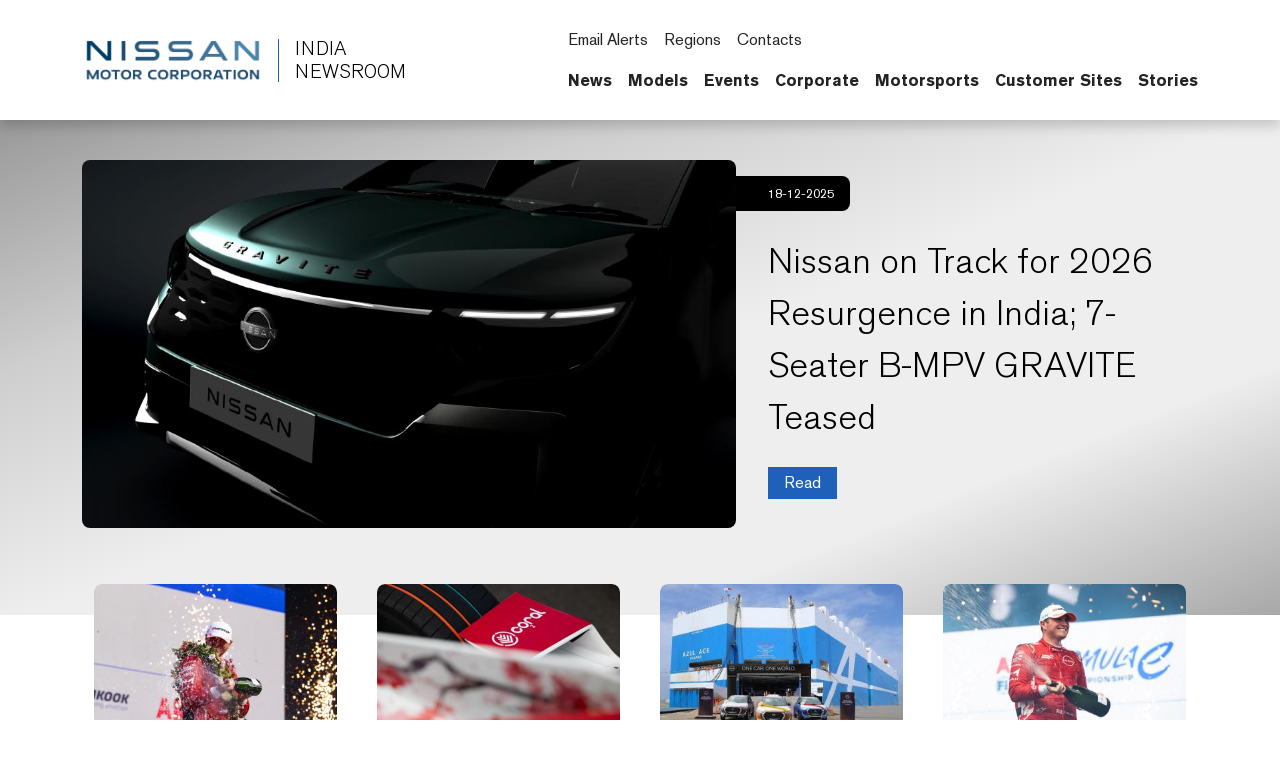

--- FILE ---
content_type: text/html; charset=UTF-8
request_url: https://india.nissanmotornews.com/?la=1&downloadUrl=%2Fen-IN%2Fphotos%2FdownloadSource%3FidWithExtraText%3Dphoto-d7b7b304b13bed672f13744cd7046a58-nissan-sunny-special-edition-in-india-photo-05jpg%26dlid%3D619e7ae7b360905f0a90efb43f1f4c60b1d00a02
body_size: 2292
content:
<!DOCTYPE html>
<html lang="en">
<head>
    <meta charset="utf-8">
    <meta name="viewport" content="width=device-width, initial-scale=1">
    <title></title>
    <style>
        body {
            font-family: "Arial";
        }
    </style>
    <script type="text/javascript">
    window.awsWafCookieDomainList = [];
    window.gokuProps = {
"key":"AQIDAHjcYu/GjX+QlghicBgQ/7bFaQZ+m5FKCMDnO+vTbNg96AFhK9K/PWKmUCoD4RgcBwZkAAAAfjB8BgkqhkiG9w0BBwagbzBtAgEAMGgGCSqGSIb3DQEHATAeBglghkgBZQMEAS4wEQQMXu5O/jKCKEJTxK1UAgEQgDvsw3iQ5Ob37stI/4vQJWolqJde/XH+NCmkKvkXPggMZVUFNnyFOaDrSZBc+ltib82XNQvwxYGk2P+3JQ==",
          "iv":"CgAFcza/fAAAAve7",
          "context":"Cot2Vvb+CuB1QM4X5Ma3QkJ1j6bAYm4XesfmHRFJXiT2uNKXdkaeFPGqBoM3AAFu4FNrgdDLFUEL5Cb60Pv4D+V0FwINuAC2baRWQUA0SdXzuhS8OS50AkkJRFIMgbPa6dMM/iWexjkiCcjSl+WxgzBriR3+x3NmnZ76XLhlMB/OEEFo6aG3idgOCf05WviwHgluHA47gUaVro4V34he1WgAUKJZ8l58r0OJqnHICDNvO+9OPNGLnyyan9A2JDXJ5yL/crw1RJY+aYHe+PFeC3uuEGagrjH6hW93BXqYGOhwqxnG9dPreOpG5Cg3Tqi/FrFcGFMBFATKbBjj6uGVREQnOoEMWM34WB9megseqAv4hnxupaAdrgcXis/b1hReef653LmvIS6ee3d7KHl21EwsSQ6tv1S+2cbpyywsCwcyS5RIbkwAzccm6XHX3KDIzk1wNgSwMoO1EIrm9RZfsBiQ5w7kDvuTIrpwlMYjytbIE7lvjMVVwcCu/B5+o0UlbS2A4pGAG+QYOqchmzwbo1EUJASU9mkwT4GRC2z5VhrPNmNheRlwH1rI78BuVqkOmfmPLMVxlBGyNLmDGsrhlTiADI38Hei6/G5zWvjUSOcTARSamcbOFl7/wlD8yJCMTJPdFNOCYNUg7JEJFnMgKH/l/r3MsOPIeWkmqs3H02651BkJShs37COsCz/oaWFga/Y8j4RhbrIWc25q+YOMSC3OOWmaav8Ko3A/8D6Ux+yw2vASMUP7WpPibA0D/bs7aDUdVm4r2zfJhmDFIpEoVmk="
};
    </script>
    <script src="https://a2f1136cef27.e7f5012f.us-west-1.token.awswaf.com/a2f1136cef27/f0455ffdebbb/d5d28de05eb8/challenge.js"></script>
</head>
<body>
    <div id="challenge-container"></div>
    <script type="text/javascript">
        AwsWafIntegration.saveReferrer();
        AwsWafIntegration.checkForceRefresh().then((forceRefresh) => {
            if (forceRefresh) {
                AwsWafIntegration.forceRefreshToken().then(() => {
                    window.location.reload(true);
                });
            } else {
                AwsWafIntegration.getToken().then(() => {
                    window.location.reload(true);
                });
            }
        });
    </script>
    <noscript>
        <h1>JavaScript is disabled</h1>
        In order to continue, we need to verify that you're not a robot.
        This requires JavaScript. Enable JavaScript and then reload the page.
    </noscript>
</body>
</html>

--- FILE ---
content_type: text/html; charset=utf-8
request_url: https://india.nissanmotornews.com/en-IN
body_size: 21372
content:

















<!DOCTYPE html>
  <html lang="en-IN">
    
      <head data-post-login-download="#">
    

    

    

    <script type="application/ld+json">
      {
        "@context": "http://schema.org",
        "@type": "Organization",
        "name": "Nissan India Newsroom",
        "url": "https://india.nissanmotornews.com/en-IN",
        "logo": "https://india.nissanmotornews.com/assets/images/logos/vi/nissan-global-gradient.png"
      }
    </script>

    

    

    

    

      <!-- Google Tag Manager -->
    
      <script>
          window.googleDataLayer = window.googleDataLayer || [];
          function gtag(){googleDataLayer.push(arguments);}
          gtag('js', new Date());

          gtag('config', 'UA-118097516-29', {
            'custom_map': {'dimension1': 'releaseId',
              'dimension2': 'requestLocale'}
          });

          

          gtag('send', 'pageview');
      </script>

      <script>(function(w,d,s,l,i){w[l]=w[l]||[];w[l].push({'gtm.start':
            new Date().getTime(),event:'gtm.js'});var f=d.getElementsByTagName(s)[0],
          j=d.createElement(s),dl=l!='dataLayer'?'&l='+l:'';j.async=true;j.src=
          'https://www.googletagmanager.com/gtm.js?id='+i+dl;f.parentNode.insertBefore(j,f);
      })(window,document,'script','googleDataLayer','GTM-5GP9TSZ');</script>
    
      <!-- End Google Tag Manager -->

    <meta charset="utf-8">
    <meta http-equiv="X-UA-Compatible" content="IE=edge">
    <meta name="viewport" content="width=device-width, initial-scale=1">

    
      <meta name="description" content="Nissan India Newsroom | Latest news, photos and videos. Visit our Indian newsroom for announcements, photos and videos from Nissan Motor Corporation.">
    

    <meta name="author" content="">

    
      <title>Official India Newsroom</title>
    

    
      
        

<link rel="apple-touch-icon" sizes="180x180" href="/assets/images/favicon/nissan/apple-touch-icon.png">
<link rel="icon" type="image/png" sizes="32x32" href="/assets/images/favicon/nissan/favicon-32x32.png">
<link rel="icon" type="image/png" sizes="16x16" href="/assets/images/favicon/nissan/favicon-16x16.png">
<link rel="manifest" href="/assets/images/favicon/nissan/site.webmanifest">
<link rel="mask-icon" href="/assets/images/favicon/nissan/safari-pinned-tab.svg" color="#5bbad5">
<link rel="shortcut icon" href="/assets/images/favicon/nissan/favicon.ico">
<meta name="msapplication-TileColor" content="#da532c">
<meta name="msapplication-config" content="/assets/images/favicon/nissan/browserconfig.xml">
<meta name="theme-color" content="#ffffff">
      
    

    <link href="/assets/vendor/bootstrap-5.0.2-dist/css/abe91756d18b7cd60871a2f47c1e8192-bootstrap.min.css" rel="stylesheet">
    <link href="/assets/stylesheets/8e439f262f89ee05eac44f70535bc8b7-silver-theme.css" rel="stylesheet">
    <link href="/assets/ionicons/css/0d6763b67616cb9183f3931313d42971-ionicons.min.css" rel="stylesheet">
    <link href="/assets/font-awesome-4.7.0/css/269550530cc127b6aa5a35925a7de6ce-font-awesome.min.css" rel="stylesheet">
    <link href="/assets/vendor/bootstrap-daterangepicker/9edd76ee336123a614342bc5166a98e2-daterangepicker.css" rel="stylesheet">
    <link href="/assets/admin/clever/assets/css/bootstrap-datetimepicker.min.css" rel="stylesheet">
    <link rel="stylesheet" type="text/css" href="/webjars/toastr/2.1.1/toastr.css">
    <link href='https://fonts.googleapis.com/css?family=Lato:400,700,400italic' rel="stylesheet">

    
      <!--[if lt IE 9]>
    <script src="https://oss.maxcdn.com/libs/html5shiv/3.7.0/html5shiv.js"></script>
    <script src="https://oss.maxcdn.com/libs/respond.js/1.4.2/respond.min.js"></script>
    <![endif]-->

    <script src="/assets/vendor/895323ed2f7258af4fae2c738c8aea49-jquery-1.11.3.min.js"></script>
    <script src="/assets/vendor/6d5324ca2d034d18a25ff090df5ed1ec-stickyfill.min.js"></script>

    
  



  

  

  

  
  <meta property="og:type" content="website"/>
  <meta property="og:title" content="Official India Newsroom"/>
  
    <meta property="og:description" content="Official India Newsroom"/>
  
  <meta property="og:url" content="http://india.nissanmotornews.com/en-IN"/>
  <meta property="og:site_name" content="Official India Newsroom"/>
  <meta property="og:locale" content="en_IN"/>

  
    <meta property="og:image" content="https://india.nissanmotornews.com/assets/images/logos/vi/c1fa9420b664702169ead348805571be-nissan-corporate-logo.svg"/>
    <meta property="og:image:type" content="image/svg+xml"/>
    
    
    <meta property="og:image:alt" content="Official India Newsroom"/>
  

  

  

  
  
  

  
  <meta name="twitter:card" content="summary"/>
  
  
  
  
  
  
  
  
  
  
  
  



  <link rel="canonical" href="https://india.nissanmotornews.com" />


    <script async src="https://www.googletagmanager.com/gtag/js?id=UA-118097516-29"></script>

    <style>
        @media all and (-ms-high-contrast:none)
        {
        *::-ms-backdrop, body { min-height: 100%; } /* IE11 */
        }
    </style>

    <script>
      document.addEventListener("DOMContentLoaded", function() {
        if(/android/i.test(navigator.userAgent)) {
          document.body.classList.add("android");
        }
      });
    </script>

  </head>

    <body class="  nissan-india" data-market-route-prefix="en-IN">

        <!-- Google Tag Manager (noscript) -->
      
        <noscript><iframe src="https://www.googletagmanager.com/ns.html?id=GTM-5GP9TSZ" height="0" width="0" style="display: none;  visibility: hidden"></iframe></noscript>
      
        <!-- End Google Tag Manager (noscript) -->

      


  
















<nav class="navbar nissan__navbar autohide" id="globalHeader">
  <div class="container">
    <div class="navbar-brand__container">
      <a class="navbar-brand" href="/en-IN">
        <img class="img-fluid navbar-header-logo first-image" src="/assets/images/logos/vi/853d2ff360b168de1e6c960d1fbfd10d-nissan-global-gradient-blue.png" alt="Nissan | logo">
        <div class="seperator__vertical"></div>
        <h1>India <span>Newsroom</span></h1>
      </a>
    </div>

    <div class="navbar-actions__container d-flex d-sm-flex d-lg-none">
      
      <a class="searchbox-icon ps-2"
      href="javascript:void(0)"
      data-bs-toggle="modal"
      data-bs-target="#searchModal"
      data-placeholder="Type your search and hit enter..."
      title="Search"><ion-icon name="search-outline" aria-hidden="true"></ion-icon>
      </a>
      <button class="navbar-toggler" type="button" data-bs-toggle="collapse" data-bs-target="#mobileNavbarDropdown" aria-controls="navbarSupportedContent" aria-expanded="false" aria-label="Toggle navigation">
        <span class="navbar-toggler-icon"></span>
      </button>

      <script>

          document.addEventListener('DOMContentLoaded', function() {
            const navbarCollapse = document.getElementById('mobileNavbarDropdown');
            const overlay = document.getElementById('menuOverlay');
            const toggler = document.querySelector('.navbar-toggler');
            const body = document.body;

            function updateDropdownMaxHeight() {
              const viewportHeight = window.innerHeight;
              const maxHeight = viewportHeight - 90; // Subtract 90px to account for the fixed header
              navbarCollapse.style.maxHeight = `${maxHeight}px`;
            }

            updateDropdownMaxHeight();

            window.addEventListener('resize', updateDropdownMaxHeight);

            navbarCollapse.addEventListener('show.bs.collapse', () => {
              overlay.style.display = 'block';
              body.style.overflow = 'hidden';
            });

            navbarCollapse.addEventListener('hide.bs.collapse', () => {
              overlay.style.display = 'none';
              body.style.overflow = '';
            });

            overlay.addEventListener('click', () => {
              navbarCollapse.classList.remove('show');
              overlay.style.display = 'none';
              body.style.overflow = '';
            });

            toggler.addEventListener('click', () => {
              const isExpanded = toggler.getAttribute('aria-expanded') === 'true';

              if (isExpanded) {
                overlay.style.display = 'block';
                body.style.overflow = 'hidden';
              } else {
                overlay.style.display = 'none';
                body.style.overflow = '';
              }
            });

            const itemCountSpan = document.querySelector('.clientBasketItemCount');

            const noItemsMessage = 'No';

            if (!itemCountSpan.innerText.trim()) {
              itemCountSpan.innerText = noItemsMessage;
            }

          });

      </script>

      <dialog id="mobileNavbarDropdown" class="mobile-nav">
        <div class="container">
          <ul class="nav navbar-nav nissan__navbar-nav">
          
            
              
  
  <li class="dropdown">

    <a class="
      "
      href="/en-IN/channels/news"
      >
      News
      
    </a>

    
  </li>


            
              
  
  <li class="dropdown">

    <a class="
      dropdown-toggle dropdown-toggle--mobile"
      href="javascript:void(0);"
      data-bs-toggle="wieck-dropdown-submenu">
      Models
       <ion-icon name="chevron-forward-circle-outline"></ion-icon> 
    </a>

    
      <ul class="dropdown-menu nissan-mega-menu" id="channel-26e9524983914ddb37b8973cf6008bc6">
        <div class="nissan-mega-menu--grid">
          <div class="position-relative">

            
              <li>
                <a href="/nissan-models" >
                  Open Models
                  
                </a>
              </li>
            

            
              <li class="dropdown-submenu nissan-mega-submenu">
                

                  <a class="
                    "
                    href="/india-models" 
                    >
                    All Models
                    
                  </a>

                
                

              </li>
            
              <li class="dropdown-submenu nissan-mega-submenu">
                

                  <a class="
                    "
                    href="/en-IN/channels/infiniti"
                    >
                    Infiniti
                    
                  </a>

                
                

              </li>
            
          </div>
        </div>
      </ul>
    
  </li>


            
              
  
  <li class="dropdown">

    <a class="
      dropdown-toggle dropdown-toggle--mobile"
      href="javascript:void(0);"
      data-bs-toggle="wieck-dropdown-submenu">
      Events
       <ion-icon name="chevron-forward-circle-outline"></ion-icon> 
    </a>

    
      <ul class="dropdown-menu nissan-mega-menu" id="channel-26e9524983914ddb37b8973cf6009388">
        <div class="nissan-mega-menu--grid">
          <div class="position-relative">

            
              <li>
                <a href="/en-IN/channels/events">
                  Open Events
                  
                </a>
              </li>
            

            
              <li class="dropdown-submenu nissan-mega-submenu">
                

                  <a class="
                    dropdown-toggle dropdown-toggle--mobile"
                    href="javascript:void(0);"
                    data-bs-toggle="wieck-dropdown-submenu">
                    2020
                     <ion-icon name="chevron-forward-circle-outline"></ion-icon> 
                  </a>

                
                
                  
                    <ul class="dropdown-menu nissan-mega-menu-1">

                      
                        <li>
                          <a class=""  href="/en-IN/channels/2020">
                            Open 2020
                            
                          </a>
                        </li>
                      

                      
                        <li class="nissan-mega-submenu-1" data-preview-url="">
                        
                          <a class="" href="/en-IN/channels/2020ces">CES</a>
                        
                        </li>
                        <li class="nissan-mega-divider"></li>
                      
                    </ul>
                  
                

              </li>
            
              <li class="dropdown-submenu nissan-mega-submenu">
                

                  <a class="
                    "
                    href="/en-IN/channels/2019geneva"
                    >
                    2019
                    
                  </a>

                
                

              </li>
            
              <li class="dropdown-submenu nissan-mega-submenu">
                

                  <a class="
                    "
                    href="/en-IN/channels/2018"
                    >
                    2018
                    
                  </a>

                
                

              </li>
            
              <li class="dropdown-submenu nissan-mega-submenu">
                

                  <a class="
                    "
                    href="/en-IN/channels/2017"
                    >
                    2017
                    
                  </a>

                
                

              </li>
            
              <li class="dropdown-submenu nissan-mega-submenu">
                

                  <a class="
                    "
                    href="/en-IN/channels/2016"
                    >
                    2016
                    
                  </a>

                
                

              </li>
            
              <li class="dropdown-submenu nissan-mega-submenu">
                

                  <a class="
                    "
                    href="/en-IN/channels/older"
                    >
                    Older
                    
                  </a>

                
                

              </li>
            
          </div>
        </div>
      </ul>
    
  </li>


            
              
  
  <li class="dropdown">

    <a class="
      dropdown-toggle dropdown-toggle--mobile"
      href="javascript:void(0);"
      data-bs-toggle="wieck-dropdown-submenu">
      Corporate
       <ion-icon name="chevron-forward-circle-outline"></ion-icon> 
    </a>

    
      <ul class="dropdown-menu nissan-mega-menu" id="channel-d6401f732428a3c89f6fb1508107529d">
        <div class="nissan-mega-menu--grid">
          <div class="position-relative">

            
              <li>
                <a href="/en-IN/channels/corporate">
                  Open Corporate
                  
                </a>
              </li>
            

            
              <li class="dropdown-submenu nissan-mega-submenu">
                

                  <a class="
                    "
                    href="/india-executive-biographies" 
                    >
                    Executive Bios
                    
                  </a>

                
                

              </li>
            
              <li class="dropdown-submenu nissan-mega-submenu">
                

                  <a class="
                    "
                    href="/en-IN/channels/about-the-nissan-group-in-india"
                    >
                    About the Nissan Group in India
                    
                  </a>

                
                

              </li>
            
              <li class="dropdown-submenu nissan-mega-submenu">
                

                  <a class="
                    "
                    href="/en-IN/channels/sponsorship"
                    >
                    Sponsorship
                    
                  </a>

                
                

              </li>
            
              <li class="dropdown-submenu nissan-mega-submenu">
                

                  <a class="
                    "
                    href="/en-IN/heritage" 
                    >
                    Heritage
                    
                  </a>

                
                

              </li>
            
              <li class="dropdown-submenu nissan-mega-submenu">
                

                  <a class="
                    "
                    href="/en-IN/channels/investor-relations"
                    >
                    Investor Relations
                    
                  </a>

                
                

              </li>
            
              <li class="dropdown-submenu nissan-mega-submenu">
                

                  <a class="
                    "
                    href="/en-IN/channels/environment-and-sustainability"
                    >
                    Environment and Sustainability
                    
                  </a>

                
                

              </li>
            
              <li class="dropdown-submenu nissan-mega-submenu">
                

                  <a class="
                    dropdown-toggle dropdown-toggle--mobile"
                    href="javascript:void(0);"
                    data-bs-toggle="wieck-dropdown-submenu">
                    Renault-Nissan-Mitsubishi
                     <ion-icon name="chevron-forward-circle-outline"></ion-icon> 
                  </a>

                
                
                  
                    <ul class="dropdown-menu nissan-mega-menu-1">

                      
                        <li>
                          <a class=""  href="/en-IN/channels/renault-nissan-mitsubishi">
                            Open Renault-Nissan-Mitsubishi
                            
                          </a>
                        </li>
                      

                      
                        <li class="nissan-mega-submenu-1" data-preview-url="">
                        
                          <a class="" href="/en-IN/channels/alliance-2022">Alliance-2022</a>
                        
                        </li>
                        <li class="nissan-mega-divider"></li>
                      
                    </ul>
                  
                

              </li>
            
              <li class="dropdown-submenu nissan-mega-submenu">
                

                  <a class="
                    "
                    href="/en-IN/channels/corporate-social-responsibility"
                    >
                    Corporate Social Responsibility
                    
                  </a>

                
                

              </li>
            
              <li class="dropdown-submenu nissan-mega-submenu">
                

                  <a class="
                    "
                    href="/en-IN/channels/corporate-citizenship"
                    >
                    Corporate Citizenship
                    
                  </a>

                
                

              </li>
            
              <li class="dropdown-submenu nissan-mega-submenu">
                

                  <a class="
                    dropdown-toggle dropdown-toggle--mobile"
                    href="javascript:void(0);"
                    data-bs-toggle="wieck-dropdown-submenu">
                    Technology
                     <ion-icon name="chevron-forward-circle-outline"></ion-icon> 
                  </a>

                
                
                  
                    <ul class="dropdown-menu nissan-mega-menu-1">

                      
                        <li>
                          <a class=""  href="/en-IN/channels/technology">
                            Open Technology
                            
                          </a>
                        </li>
                      

                      
                        <li class="nissan-mega-submenu-1" data-preview-url="">
                        
                          <a class="" href="/en-IN/channels/intelligent-mobility">Intelligent Mobility</a>
                        
                        </li>
                        <li class="nissan-mega-divider"></li>
                      
                        <li class="nissan-mega-submenu-1" data-preview-url="">
                        
                          <a class="" href="/en-IN/channels/zero-emissions">Zero Emissions</a>
                        
                        </li>
                        <li class="nissan-mega-divider"></li>
                      
                    </ul>
                  
                

              </li>
            
          </div>
        </div>
      </ul>
    
  </li>


            
              
  
  <li class="dropdown">

    <a class="
      dropdown-toggle dropdown-toggle--mobile"
      href="javascript:void(0);"
      data-bs-toggle="wieck-dropdown-submenu">
      Motorsports
       <ion-icon name="chevron-forward-circle-outline"></ion-icon> 
    </a>

    
      <ul class="dropdown-menu nissan-mega-menu" id="channel-d6401f732428a3c89f6fb15081079cb2">
        <div class="nissan-mega-menu--grid">
          <div class="position-relative">

            
              <li>
                <a href="/en-IN/channels/motorsports">
                  Open Motorsports
                  
                </a>
              </li>
            

            
              <li class="dropdown-submenu nissan-mega-submenu">
                

                  <a class="
                    "
                    href="/en-IN/channels/all-race-news"
                    >
                    All Race News
                    
                  </a>

                
                

              </li>
            
              <li class="dropdown-submenu nissan-mega-submenu">
                

                  <a class="
                    "
                    href="/en-IN/channels/formula-e"
                    >
                    Formula E
                    
                  </a>

                
                

              </li>
            
          </div>
        </div>
      </ul>
    
  </li>


            
              
  
  <li class="dropdown">

    <a class="nav__external-link
      dropdown-toggle dropdown-toggle--mobile"
      href="javascript:void(0);"
      data-bs-toggle="wieck-dropdown-submenu">
      Customer Sites
       <ion-icon name="chevron-forward-circle-outline"></ion-icon> 
    </a>

    
      <ul class="dropdown-menu nissan-mega-menu" id="channel-c50b72ec95ce20158e9bb37b2b0040ca">
        <div class="nissan-mega-menu--grid">
          <div class="position-relative">

            
              <li>
                <a href="#" >
                  Open Customer Sites
                   <ion-icon name="open-outline" aria-hidden="true"></ion-icon> 
                </a>
              </li>
            

            
              <li class="dropdown-submenu nissan-mega-submenu">
                

                  <a class="nav__external-link
                    "
                    href="https://www.nissan.in/" target="_blank"
                    >
                    Nissan India
                    
                    <ion-icon name="open-outline" aria-hidden="true"></ion-icon>
                    
                  </a>

                
                

              </li>
            
          </div>
        </div>
      </ul>
    
  </li>


            
              
  
  <li class="dropdown">

    <a class="
      "
      href="/en-IN/channels/stories"
      >
      Stories
      
    </a>

    
  </li>


            
          
          </ul>

          <script src="/assets/javascripts/8073225d759029c479622bbe9c34c97e-mega-menus.js"></script>

          <ul class="nav navbar-nav">
            <li class="nissan-nav-action">
              <a href="javascript:void(0)"
              id="nav-subscribe-btn"
              data-bs-toggle="modal"
              data-bs-target="#campaignMonitorModal"
              title="Subscribe"><ion-icon name="mail-outline" aria-hidden="true"></ion-icon> Email Alerts</a>
            </li>
            <li class="nissan-nav-action">
              <a href="/en-IN/regions"><ion-icon name="location-outline" aria-hidden="true"></ion-icon> Regions</a>
            </li>
            
              <li class="nissan-nav-action">
                <a href="/en-IN/contacts"><ion-icon name="people-circle-outline" aria-hidden="true"></ion-icon> Contacts</a>
              </li>
            
            
            <li class="nissan-nav-action">
              <a href="/en-IN/basket" title="Saved Items" class="clientBasketLink">
                <ion-icon name="folder-outline" aria-hidden="true"></ion-icon>
                
                  <span class="clientBasketItemCount pe-1"></span>
                  <span class="clientBasketItemCount--none">No Saved Items</span>
                  <span class="clientBasketItemCount--one">Saved Item</span>
                  <span class="clientBasketItemCount--plus">Saved Items</span>
                
              </a>
            </li>
          </ul>
        </div>
      </dialog>
    </div>

    <div class="navbar-actions__container d-none d-lg-block">
      <ul class="nav navbar-nav">
        <li class="nissan-nav-action">
          <a href="javascript:void(0)"
          id="nav-subscribe-btn"
          data-bs-toggle="modal"
          data-bs-target="#campaignMonitorModal"
          title="Email Alerts"><ion-icon name="mail-outline" aria-hidden="true"></ion-icon> Email Alerts</a>
        </li>
        <li class="nissan-nav-action">
          <a href="/en-IN/regions" title="Regions"><ion-icon name="location-outline" aria-hidden="true"></ion-icon> Regions</a>
        </li>
        
          <li class="nissan-nav-action">
            <a href="/en-IN/contacts"><ion-icon name="people-circle-outline" aria-hidden="true"></ion-icon> Contacts</a>
          </li>
        
        
        
        <li class="nissan-nav-action">

          <a class="searchbox-icon"
          href="javascript:void(0)"
          data-bs-toggle="modal"
          data-bs-target="#searchModal"
          data-placeholder="Type your search and hit enter..."
          title="Search"><ion-icon name="search-outline" aria-hidden="true"></ion-icon>
          </a>

        </li>
        <li class="nissan-nav-action">
          <a href="/en-IN/basket" title="Saved Items" class="clientBasketLink"><ion-icon name="folder-outline" aria-hidden="true"></ion-icon> <span class="clientBasketItemCount"></span></a>
        </li>
      </ul>

      <div id="channel-navbar">
        <ul class="nav navbar-nav nissan__navbar-nav">
        
          
            

  <li class="dropdown nissan-mega-dropdown nissan-mega-dropdown-toggle 
 
">
    <a class="dropdown-toggle--custom " href="/en-IN/channels/news">News </a>
    
  </li>


          
            

  <li class="dropdown nissan-mega-dropdown nissan-mega-dropdown-toggle 
 
">
    <a class="dropdown-toggle--custom " href="/nissan-models" >Models </a>
    
      <ul class="dropdown-menu nissan-mega-menu" id="channel-26e9524983914ddb37b8973cf6008bc6">
        <div class="container nissan-mega-menu--grid">
          <div class="position-relative">
          
            <li class="dropdown-submenu nissan-mega-submenu nissan-mega-submenu-toggle 
 
" data-fixtop=false>
              
                <a class="nav__icon-link " href="/india-models"  >All Models</a>
              
              

            </li>
          
            <li class="dropdown-submenu nissan-mega-submenu nissan-mega-submenu-toggle 
 
" data-fixtop=false>
              
                <a class="nav__icon-link " href="/en-IN/channels/infiniti" >Infiniti</a>
              
              

            </li>
          
          </div>

          
            <div>
            <div class="release__container--list release__container--mega-menu">
    
    <div class="release-item"> <a href="/en-IN/releases/nissans-latest-c-suv-is-coming-first-look-at-the-all-new-tekton-in-india" class="release-item__image"> <img class="img-fluid" alt="Close-up of the Nissan Tekton's front hood and grille, featuring illuminated LED headlights and the bold 'TEKTON' branding." src="/page-XQqhv/attachment/62ce3ba782e4a5c8188620b7a0665df4c75ba210"> </a>
        <div class="release-item__information">
            <div class="date">
                <date class="published-at"> <time class="pub-date" datetime="2025-10-07T02:00:00-05:00">October 7, 2025</time> </date>
            </div>
            <div class="title"><a href="/en-IN/releases/nissans-latest-c-suv-is-coming-first-look-at-the-all-new-tekton-in-india">Nissan's Latest C-SUV is Coming: First Look at the All-New Tekton in India</a></div>
        </div>
    </div>
    
    <div class="release-item"> <a href="/en-IN/releases/nissan-launches-new-magnite-kuro-special-edition-the-boldest-black-starting-at-inr-830-lakhs" class="release-item__image"> <img class="img-fluid" alt="Front three-quarter view of the Nissan Magnite KURO Special Edition in black, showcasing its signature grille, sleek LED headlights, and stylish alloy wheels." src="/page-XQqhv/attachment/6c46a4b558b4f5ba56faac57ec42acaa099f7bea"> </a>
        <div class="release-item__information">
            <div class="date">
                <date class="published-at"> <time class="pub-date" datetime="2025-09-06T02:00:00-05:00">September 6, 2025</time> </date>
            </div>
            <div class="title"><a href="/en-IN/releases/nissan-launches-new-magnite-kuro-special-edition-the-boldest-black-starting-at-inr-830-lakhs">Nissan Launches New Magnite KURO Special Edition – The Boldest Black, Starting at INR 8.30 Lakhs</a></div>
        </div>
    </div>
	
</div>
            </div>
          

        </div>
      </ul>
    
  </li>


          
            

  <li class="dropdown nissan-mega-dropdown nissan-mega-dropdown-toggle 
 
">
    <a class="dropdown-toggle--custom " href="/en-IN/channels/events">Events </a>
    
      <ul class="dropdown-menu nissan-mega-menu" id="channel-26e9524983914ddb37b8973cf6009388">
        <div class="container nissan-mega-menu--grid">
          <div class="position-relative">
          
            <li class="dropdown-submenu nissan-mega-submenu nissan-mega-submenu-toggle 
 
" data-fixtop=false>
              
                <a class="nav__icon-link " href="/en-IN/channels/2020"  data-bs-toggle="wieck-dropdown-submenu" >2020 <ion-icon name="chevron-forward-outline"></ion-icon> </a>
              
              
                
                  <ul class="dropdown-menu nissan-mega-menu-1">
                    
                      <li class="nissan-mega-submenu-1 
 
">
                      
                        <a class="nav__icon-link " href="/en-IN/channels/2020ces">CES</a>
                      
                      </li>
                      <li class="nissan-mega-divider"></li>
                    
                  </ul>
                
              

            </li>
          
            <li class="dropdown-submenu nissan-mega-submenu nissan-mega-submenu-toggle 
 
" data-fixtop=false>
              
                <a class="nav__icon-link " href="/en-IN/channels/2019geneva" >2019</a>
              
              

            </li>
          
            <li class="dropdown-submenu nissan-mega-submenu nissan-mega-submenu-toggle 
 
" data-fixtop=false>
              
                <a class="nav__icon-link " href="/en-IN/channels/2018" >2018</a>
              
              

            </li>
          
            <li class="dropdown-submenu nissan-mega-submenu nissan-mega-submenu-toggle 
 
" data-fixtop=false>
              
                <a class="nav__icon-link " href="/en-IN/channels/2017" >2017</a>
              
              

            </li>
          
            <li class="dropdown-submenu nissan-mega-submenu nissan-mega-submenu-toggle 
 
" data-fixtop=false>
              
                <a class="nav__icon-link " href="/en-IN/channels/2016" >2016</a>
              
              

            </li>
          
            <li class="dropdown-submenu nissan-mega-submenu nissan-mega-submenu-toggle 
 
" data-fixtop=false>
              
                <a class="nav__icon-link " href="/en-IN/channels/older" >Older</a>
              
              

            </li>
          
          </div>

          
            <div>
            <div class="release__container--list release__container--mega-menu">
    <div class="release-item"> <a href="/en-IN/releases/nissans-twin-motor-all-wheel-control-is-a-force-to-be-reckoned-with" class="release-item__image"> <img class="img-fluid" alt="Nissan’s twin-motor all-wheel-control is a force to be reckoned with" src="/page-XQqhv/attachment/be3ab715fdbed1c53ce14834032abd7186048de9"> </a>
        <div class="release-item__information">
            <div class="date">
                <date class="published-at"> <time class="pub-date" datetime="2020-01-07T02:00:00-05:00">January 7, 2020</time> </date>
            </div>
            <div class="title"><a href="/en-IN/releases/nissans-twin-motor-all-wheel-control-is-a-force-to-be-reckoned-with">Nissan’s twin-motor all-wheel-control is a force to be reckoned with</a></div>
        </div>
    </div>
	
	 <div class="release-item"> <a href="/en-IN/releases/nissan-shows-new-lightweight-noise-reducing-technology-at-ces" class="release-item__image"> <img class="img-fluid" alt="Nissan shows new, lightweight noise-reducing technology at CES" src="/page-XQqhv/attachment/b5973a97c0885d5c81a0a8738212f784e7ecbc05"> </a>
        <div class="release-item__information">
            <div class="date">
                <date class="published-at"> <time class="pub-date" datetime="2020-01-06T02:00:00-05:00">January 6, 2020</time> </date>
            </div>
            <div class="title"><a href="/en-IN/releases/nissan-shows-new-lightweight-noise-reducing-technology-at-ces">Nissan shows new, lightweight noise-reducing technology at CES</a></div>
        </div>
    </div>
</div>
            </div>
          

        </div>
      </ul>
    
  </li>


          
            

  <li class="dropdown nissan-mega-dropdown nissan-mega-dropdown-toggle 
 
">
    <a class="dropdown-toggle--custom " href="/en-IN/channels/corporate">Corporate </a>
    
      <ul class="dropdown-menu nissan-mega-menu" id="channel-d6401f732428a3c89f6fb1508107529d">
        <div class="container nissan-mega-menu--grid">
          <div class="position-relative">
          
            <li class="dropdown-submenu nissan-mega-submenu nissan-mega-submenu-toggle 
 
" data-fixtop=false>
              
                <a class="nav__icon-link " href="/india-executive-biographies"  >Executive Bios</a>
              
              

            </li>
          
            <li class="dropdown-submenu nissan-mega-submenu nissan-mega-submenu-toggle 
 
" data-fixtop=false>
              
                <a class="nav__icon-link " href="/en-IN/channels/about-the-nissan-group-in-india" >About the Nissan Group in India</a>
              
              

            </li>
          
            <li class="dropdown-submenu nissan-mega-submenu nissan-mega-submenu-toggle 
 
" data-fixtop=false>
              
                <a class="nav__icon-link " href="/en-IN/channels/sponsorship" >Sponsorship</a>
              
              

            </li>
          
            <li class="dropdown-submenu nissan-mega-submenu nissan-mega-submenu-toggle 
 
" data-fixtop=false>
              
                <a class="nav__icon-link " href="/en-IN/heritage"  >Heritage</a>
              
              

            </li>
          
            <li class="dropdown-submenu nissan-mega-submenu nissan-mega-submenu-toggle 
 
" data-fixtop=false>
              
                <a class="nav__icon-link " href="/en-IN/channels/investor-relations" >Investor Relations</a>
              
              

            </li>
          
            <li class="dropdown-submenu nissan-mega-submenu nissan-mega-submenu-toggle 
 
" data-fixtop=false>
              
                <a class="nav__icon-link " href="/en-IN/channels/environment-and-sustainability" >Environment and Sustainability</a>
              
              

            </li>
          
            <li class="dropdown-submenu nissan-mega-submenu nissan-mega-submenu-toggle 
 
" data-fixtop=false>
              
                <a class="nav__icon-link " href="/en-IN/channels/renault-nissan-mitsubishi"  data-bs-toggle="wieck-dropdown-submenu" >Renault-Nissan-Mitsubishi <ion-icon name="chevron-forward-outline"></ion-icon> </a>
              
              
                
                  <ul class="dropdown-menu nissan-mega-menu-1">
                    
                      <li class="nissan-mega-submenu-1 
 
">
                      
                        <a class="nav__icon-link " href="/en-IN/channels/alliance-2022">Alliance-2022</a>
                      
                      </li>
                      <li class="nissan-mega-divider"></li>
                    
                  </ul>
                
              

            </li>
          
            <li class="dropdown-submenu nissan-mega-submenu nissan-mega-submenu-toggle 
 
" data-fixtop=false>
              
                <a class="nav__icon-link " href="/en-IN/channels/corporate-social-responsibility" >Corporate Social Responsibility</a>
              
              

            </li>
          
            <li class="dropdown-submenu nissan-mega-submenu nissan-mega-submenu-toggle 
 
" data-fixtop=false>
              
                <a class="nav__icon-link " href="/en-IN/channels/corporate-citizenship" >Corporate Citizenship</a>
              
              

            </li>
          
            <li class="dropdown-submenu nissan-mega-submenu nissan-mega-submenu-toggle 
 
" data-fixtop=false>
              
                <a class="nav__icon-link " href="/en-IN/channels/technology"  data-bs-toggle="wieck-dropdown-submenu" >Technology <ion-icon name="chevron-forward-outline"></ion-icon> </a>
              
              
                
                  <ul class="dropdown-menu nissan-mega-menu-1">
                    
                      <li class="nissan-mega-submenu-1 
 
">
                      
                        <a class="nav__icon-link " href="/en-IN/channels/intelligent-mobility">Intelligent Mobility</a>
                      
                      </li>
                      <li class="nissan-mega-divider"></li>
                    
                      <li class="nissan-mega-submenu-1 
 
">
                      
                        <a class="nav__icon-link " href="/en-IN/channels/zero-emissions">Zero Emissions</a>
                      
                      </li>
                      <li class="nissan-mega-divider"></li>
                    
                  </ul>
                
              

            </li>
          
          </div>

          
            <div>
            <div class="release__container--list release__container--mega-menu">
    <div class="release-item"> <a href="/en-IN/releases/frank-torres-figueras" class="release-item__image"> <img class="img-fluid" alt="A portrait of Frank Torres Figueras" src="/page-XQqhv/attachment/de983a7f48e0ac19bf37ed82d3efdbb4b4782bd4"> </a>
        <div class="release-item__information">
            <div class="date">
                <date class="published-at"> <time class="pub-date" datetime="2025-01-26T02:00:00-05:00">January 26, 2025</time> </date>
            </div>
            <div class="title"><a href="/en-IN/releases/frank-torres-figueras">Frank Torres Figueras</a></div>
        </div>
    </div>
	
	 <div class="release-item"> <a href="/en-IN/releases/saurabh-vatsa" class="release-item__image"> <img class="img-fluid" alt="Saurabh Vatsa" src="/page-XQqhv/attachment/33daabccb6d5a56ab1f3cdb2fd50afd80f3fd18f"> </a>
        <div class="release-item__information">
            <div class="date">
                <date class="published-at"> <time class="pub-date" datetime="2025-01-26T02:00:00-05:00">January 26, 2025</time> </date>
            </div>
            <div class="title"><a href="/en-IN/releases/saurabh-vatsa">Saurabh Vatsa</a></div>
        </div>
    </div>
</div>
            </div>
          

        </div>
      </ul>
    
  </li>


          
            

  <li class="dropdown nissan-mega-dropdown nissan-mega-dropdown-toggle 
 
">
    <a class="dropdown-toggle--custom " href="/en-IN/channels/motorsports">Motorsports </a>
    
      <ul class="dropdown-menu nissan-mega-menu" id="channel-d6401f732428a3c89f6fb15081079cb2">
        <div class="container nissan-mega-menu--grid">
          <div class="position-relative">
          
            <li class="dropdown-submenu nissan-mega-submenu nissan-mega-submenu-toggle 
 
" data-fixtop=false>
              
                <a class="nav__icon-link " href="/en-IN/channels/all-race-news" >All Race News</a>
              
              

            </li>
          
            <li class="dropdown-submenu nissan-mega-submenu nissan-mega-submenu-toggle 
 
" data-fixtop=false>
              
                <a class="nav__icon-link " href="/en-IN/channels/formula-e" >Formula E</a>
              
              

            </li>
          
          </div>

          
            <div>
            <div class="release__container--list release__container--mega-menu">
    <div class="release-item"> <a href="/en-IN/releases/nissan-formula-e-team-confirms-rowland-and-nato-for-season-12" class="release-item__image"> <img class="img-fluid" alt="Norman Nato (left) and Oliver Rowland (right) in their red Nissan Formula E Team race suits with their arms crossed." src="/page-XQqhv/attachment/2ea066091ee00662f56d522af3c1bee2fe97e001"> </a>
        <div class="release-item__information">
            <div class="date">
                <date class="published-at"> <time class="pub-date" datetime="2025-08-07T02:00:00-05:00">August 7, 2025</time> </date>
            </div>
            <div class="title"><a href="/en-IN/releases/nissan-formula-e-team-confirms-rowland-and-nato-for-season-12">Nissan Formula E Team confirms Rowland and Nato for Season 12</a></div>
        </div>
    </div>
	
	 <div class="release-item"> <a href="/en-IN/releases/difficult-end-to-a-strong-season-11-for-nissan-formula-e-team-in-london" class="release-item__image"> <img class="img-fluid" alt="A group photo of the team celebrating after Oliver Rowland's trophy presentation." src="/page-XQqhv/attachment/d3d3cc8a1714d5d9f3885634e5494ddaa9349778"> </a>
        <div class="release-item__information">
            <div class="date">
                <date class="published-at"> <time class="pub-date" datetime="2025-07-25T02:00:00-05:00">July 25, 2025</time> </date>
            </div>
            <div class="title"><a href="/en-IN/releases/difficult-end-to-a-strong-season-11-for-nissan-formula-e-team-in-london">Difficult end to a strong Season 11 for Nissan Formula E Team in London</a></div>
        </div>
    </div>
</div>
            </div>
          

        </div>
      </ul>
    
  </li>


          
            

  <li class="dropdown nissan-mega-dropdown nissan-mega-dropdown-toggle 
 
">
    <a class="dropdown-toggle--custom nav__external-link" href="#" >Customer Sites  <ion-icon name="open-outline" aria-hidden="true"></ion-icon> </a>
    
      <ul class="dropdown-menu nissan-mega-menu" id="channel-c50b72ec95ce20158e9bb37b2b0040ca">
        <div class="container nissan-mega-menu--grid">
          <div class="position-relative">
          
            <li class="dropdown-submenu nissan-mega-submenu nissan-mega-submenu-toggle 
 
" data-fixtop=false>
              
                <a class="nav__icon-link nav__external-link" href="https://www.nissan.in/" target="_blank" >Nissan India <ion-icon name="open-outline" aria-hidden="true"></ion-icon> </a>
              
              

            </li>
          
          </div>

          

        </div>
      </ul>
    
  </li>


          
            

  <li class="dropdown nissan-mega-dropdown nissan-mega-dropdown-toggle 
 
">
    <a class="dropdown-toggle--custom " href="/en-IN/channels/stories">Stories </a>
    
  </li>


          
        
        </ul>
      </div>

    </div>
  </div>
</nav>

<div id="menuOverlay" class="menu-overlay"></div>


  
    
      
        

        <div class="modal fade form-modal" id="campaignMonitorModal" tabindex="-1" role="dialog" aria-labelledby="campaignMonitorModalLabel">
  <div class="modal-dialog" role="document">
    <div class="modal-content">
      <div class="modal-header">
                  <h3>Nissan News Alerts</h3>
		  <button type="button" class="btn-close" data-bs-dismiss="modal" aria-label="Close"></button>
                </div>
               
           <div class="modal-body">
			   <div class="row">
          <div class="col-xs-12">
              
          
         <form id="subForm" class="sub-form form-horizontal js-cm-form" action="https://www.createsend.com/t/subscribeerror?description=" method="post" data-id="191722FC90141D02184CB1B62AB3DC26C7ADEBAAB71F902FD5149D66AA935FB8707D40F155F5F2D859875FB8ADD1AEDFFD63B383F122956D34795A608ECB720E">

              
                <div class="form-group">
                  <label for="fieldName" class="col-xs-12 col-sm-2 control-label" style="text-align: left;">Name<span style="color:#FF0004">*</span></label>
                  <div class="col-xs-12 col-sm-10">
                    <input id="fieldName" class="form-control" name="cm-name" type="text" required>
                  </div>
                </div>
              
              <div class="form-group">
                <label for="fieldEmail" class="col-xs-12 col-sm-2 control-label" style="text-align: left;">Email<span style="color:#FF0004">*</span></label>
                <div class="col-xs-12 col-sm-10">
                  <input id="fieldEmail" class="form-control js-cm-email-input" name="cm-wltpi-wltpi" type="email" required>
                </div>
              </div>
              <div class="row">
                <div style="padding-top: .25em" class="col-xs-12">
                  <button type="submit" class="nissan-form-btn pull-right js-cm-submit-button">Subscribe <i class="ion-chevron-right"></i></button>
                </div>
              </div>
            </form>
			<script type="text/javascript" src="https://js.createsend1.com/javascript/copypastesubscribeformlogic.js"></script>
          </div>
        </div>
      </div>
    </div>
  </div>
</div>

        
      
    
  


<div class="modal fade" id="searchModal" tabindex="-1" role="dialog" aria-labelledby="searchModalLabel">
  <div class="container position-relative">
    <div class="modal-dialog search-modal-dialog" role="document">
      <div class="modal-content">
        <form class="searchbox input-group" role="form" action="/en-IN/search" method="get">
          <input type="search"
          class="searchbox-input form-control"
          id="searchInput"
          type="submit"
          name="query"
          autocomplete="off"
          title="Search Newsroom"
          placeholder="Type your search and hit enter..."
          aria-describedby="search-addon"
            >
          <span class="input-group-btn" id="search-addon">
            <button class="btn btn-secondary" type="submit"><ion-icon name="search-outline" aria-hidden="true"></ion-icon></button>
          </span>
        </form>

        

      </div>
    </div>
  </div>
</div>


      


      

  
  <div class="blue-background featured-news">
    <div class="container featured-news__container">
      
        
          
            <div class="featured-item" >
              
              <a href="/releases/nissan-on-track-for-2026-resurgence-in-india-7-seater-b-mpv-gravite-teased" class="release-item__image" aria-label="Nissan on Track for 2026 Resurgence in India; 7-Seater B-MPV GRAVITE Teased">
              
                <img class="img-fluid" src="https://wieck-nissanao-production.s3.amazonaws.com/photos/49e58943490bb715fe544b7edd4a3c2eef780dbd/preview-928x522.jpg" alt=""/>
              
              </a>
              <div class="release-item__information">
                <div class="date">
                  <date class="published-at">
                  

        <time class="pub-date" datetime="2025-12-18T12:00:00Z">
          18-12-2025
        </time>
      

                  </date>
                </div>
                <div class="title">
                  <a href="/releases/nissan-on-track-for-2026-resurgence-in-india-7-seater-b-mpv-gravite-teased">
                  Nissan on Track for 2026 Resurgence in India; 7-Seater B-MPV GRAVITE Teased
                  </a>
                </div>
                <a class="more" href="/releases/nissan-on-track-for-2026-resurgence-in-india-7-seater-b-mpv-gravite-teased">
                  <span>Read</span>
                  <ion-icon name="arrow-forward-outline" aria-hidden="true"></ion-icon>
                </a>

                

              </div>
            </div>
          
        
        
        <div class="container">
          <div class="release__container--grid grid--4 grid--featured-news">
            
              
                
                  <div class="release-item">
                    
                    <a href="/releases/nissan-formula-e-team-again-on-the-podium-in-mexico-city" class="release-item__image golden-image golden-image--62">
                      <img class="absolute-img" src="https://wieck-nissanao-production.s3.amazonaws.com/photos/02899021f0d9f9673d8f7522a1a48d22e4565637/thumbnail-364x204.jpg" 
 alt="Oliver Rowland sprays champagne on the Mexico City podium" >
                    </a>
                    <a class="release-item__information" href="/releases/nissan-formula-e-team-again-on-the-podium-in-mexico-city">
                      <div class="date">
                        <date class="published-at">
                        

        <time class="pub-date" datetime="2026-01-11T02:39:18Z">
          11-01-2026
        </time>
      

                        </date>
                      </div>
                      <div class="title">
                        Nissan Formula E Team again on the podium in Mexico City
                      </div>
                      <div class="more"><span>Read</span><ion-icon name="arrow-forward-outline" aria-hidden="true"></ion-icon></div>
                    </a>
                  </div>
                
              
            
              
                
                  <div class="release-item">
                    
                    <a href="/releases/nissan-formula-e-team-renews-agreement-with-its-sustainability-partner-coral" class="release-item__image golden-image golden-image--62">
                      <img class="absolute-img" src="https://wieck-nissanao-production.s3.amazonaws.com/photos/ceaf7c617e2a731445bd477c43a53e608d5c08d4/thumbnail-364x204.jpg" 
 alt="A white version of the Coral logo on a red background pictured on the Nissan Formula E Team race car livery." >
                    </a>
                    <a class="release-item__information" href="/releases/nissan-formula-e-team-renews-agreement-with-its-sustainability-partner-coral">
                      <div class="date">
                        <date class="published-at">
                        

        <time class="pub-date" datetime="2025-12-18T07:00:00Z">
          18-12-2025
        </time>
      

                        </date>
                      </div>
                      <div class="title">
                        Nissan Formula E Team renews agreement with its sustainability partner Coral
                      </div>
                      <div class="more"><span>Read</span><ion-icon name="arrow-forward-outline" aria-hidden="true"></ion-icon></div>
                    </a>
                  </div>
                
              
            
              
                
                  <div class="release-item">
                    
                    <a href="/releases/nissan-made-in-india-driven-across-the-world-exports-hit-12-million" class="release-item__image golden-image golden-image--62">
                      <img class="absolute-img" src="https://wieck-nissanao-production.s3.amazonaws.com/photos/b138294950f8baafffd5220051ae60b447067abf/thumbnail-364x204.jpg" 
 alt="Three Nissan Magnite SUVs parked in front of a large blue cargo ship at Kamarajar Port, with banners displaying “One Car. One World.”" >
                    </a>
                    <a class="release-item__information" href="/releases/nissan-made-in-india-driven-across-the-world-exports-hit-12-million">
                      <div class="date">
                        <date class="published-at">
                        

        <time class="pub-date" datetime="2025-10-30T14:01:28Z">
          30-10-2025
        </time>
      

                        </date>
                      </div>
                      <div class="title">
                        Nissan Made in India, Driven Across the World: Exports Hit 1.2 Million
                      </div>
                      <div class="more"><span>Read</span><ion-icon name="arrow-forward-outline" aria-hidden="true"></ion-icon></div>
                    </a>
                  </div>
                
              
            
              
                
                  <div class="release-item">
                    
                    <a href="/releases/nissan-formula-e-team-secures-podium-in-dramatic-season-12-opener" class="release-item__image golden-image golden-image--62">
                      <img class="absolute-img" src="https://wieck-nissanao-production.s3.amazonaws.com/photos/d1eb3f3340a5b33fe6b5ff23d349593e7bdaeaa3/thumbnail-364x204.jpg" 
 alt="Nissan Formula E Team&#x27;s Oliver Rowland wearing his red team race suit and a white cap while spraying champagne on the podium after finishing second in the São Paulo E-Prix." >
                    </a>
                    <a class="release-item__information" href="/releases/nissan-formula-e-team-secures-podium-in-dramatic-season-12-opener">
                      <div class="date">
                        <date class="published-at">
                        

        <time class="pub-date" datetime="2025-12-06T23:10:52Z">
          06-12-2025
        </time>
      

                        </date>
                      </div>
                      <div class="title">
                        Nissan Formula E Team secures podium in dramatic Season 12 opener
                      </div>
                      <div class="more"><span>Read</span><ion-icon name="arrow-forward-outline" aria-hidden="true"></ion-icon></div>
                    </a>
                  </div>
                
              
            
          </div>
        </div>
      
    </div>
  </div>


  
  
    
      
        

        <div class="homepage-banner" style="margin-top: 10px;">
  <div class="container">
    <div class="row">
      <div class="col-xs-12">
        <a href="/channels/stories" target="_blank"><img src="https://wieck-nissanao-production.s3.us-west-1.amazonaws.com/pagePartImages/2a7ef9acf28e3b6a046d5da3f9e2f129bc514a0c" class="img img-responsive"></a>
      </div>
    </div>
  </div>
</div>

        
      
    
  


  
    <div class="container">
      <div class="section-header--left">
        <h2 >
          
            <a href="/en-IN/channels/news?selectedTabId=news-releases">
            
            Releases
          </a>
        </h2>
        <div class="col-xs-12" id="pagination">
          <div class="pagination-container">
            <div id="releases-list releases-content">
              <div class="release__container--list paginated-content-container">
                
                  








<div class="release-item"
data-presentation-style="release"
data-content-type="release"
  
  data-basket-item-type="Release" data-basket-item-key="release-e88522d854cae130bf2ffcc9750606c1">
  <a href="/en-IN/releases/nissan-formula-e-team-confirms-sam-bird-as-reserve-and-development-driver" class="release-item__image golden-image golden-image--62"
  aria-label="Nissan Formula E Team confirms Sam Bird as reserve and development driver">
  
    <img class="absolute-img" src="https://wieck-nissanao-production.s3.amazonaws.com/photos/c28c40a583a801ca92d2c394f42386c2cafaefa8/thumbnail-364x204.jpg" 
 alt="Landscape graphic photo of Nissan Formula E Team Reserve and Development Driver Sam Bird standing with his hands on his hips in the red team race suit in front of a red background with a label naming him and his role in white on the left-hand side." >
    
  </a>
  </a>
  <div class="release-item__information" href="/en-IN/releases/nissan-formula-e-team-confirms-sam-bird-as-reserve-and-development-driver">
    <div class="date">
      <date class="published-at" datetime=&#x27;2025-11-20T07:00:00Z&#x27;>
      

        <time class="pub-date" datetime="2025-11-20T07:00:00Z">
          20-11-2025
        </time>
      

      </date>
    </div>

    <div class="title content-title">
      <a href="/en-IN/releases/nissan-formula-e-team-confirms-sam-bird-as-reserve-and-development-driver" aria-label="Nissan Formula E Team confirms Sam Bird as reserve and development driver">
      Nissan Formula E Team confirms Sam Bird as reserve and development driver
      </a>
    </div>

    <div class="summary">
      <a href="/en-IN/releases/nissan-formula-e-team-confirms-sam-bird-as-reserve-and-development-driver" aria-label="Nissan Formula E Team confirms Sam Bird as reserve and development driver - Nissan Formula E Team is delighted to announce that Sam Bird will be the squad’s reserve and development driver for the 2025/26 ABB FIA Formula E World Championship.">
      Nissan Formula E Team is delighted to announce that Sam Bird will be the squad’s reserve and development driver for the 2025/26 ABB FIA Formula E World Championship.
      </a>
    </div>

    <div class="featured-release__actions">
      <a href="javascript: void(0);"
        class="basket-action-visible"
        data-basket-action="add"
        title="Add to Saved Items: Nissan Formula E Team confirms Sam Bird as reserve and development driver"
      >
        <ion-icon name="add-circle-outline" aria-hidden="true"></ion-icon>
      </a>

      <a href="javascript: void(0);"
        class="basket-action-hidden saved-basket-item"
        data-basket-action="remove"
        title="Remove from Saved Items: Nissan Formula E Team confirms Sam Bird as reserve and development driver"
      >
        <ion-icon name="remove-circle" aria-hidden="true"></ion-icon>
      </a>

      
        <a 
            href="/en-IN/releases/release-e88522d854cae130bf2ffcc9750606c1/download"
          
          class="nissan-btn download-button  license-check-download "
          title="Download"
          aria-label="Download Nissan Formula E Team confirms Sam Bird as reserve and development driver Documents"
        >
          <ion-icon name="download-outline" aria-hidden="true"></ion-icon>
        </a>
      

      
        <a href="/en-IN/releases/release-e88522d854cae130bf2ffcc9750606c1?gallery=release-e88522d854cae130bf2ffcc9750606c1&viewallTab=photos" title="Related Photos" aria-label="Nissan Formula E Team confirms Sam Bird as reserve and development driver Related Photos"
        >
          <ion-icon name="image-outline" aria-hidden="true"></ion-icon>
        </a>
      

      

    </div>
  </div>
</div>

                
                  








<div class="release-item"
data-presentation-style="release"
data-content-type="release"
  
  data-basket-item-type="Release" data-basket-item-key="release-a71b4a6db5a3e6214daf256c8c1dd657">
  <a href="/en-IN/releases/nissan-formula-e-teams-abbi-pulling-sets-second-fastest-time-in-all-womens-test" class="release-item__image golden-image golden-image--62"
  aria-label="Nissan Formula E Team’s Abbi Pulling sets second-fastest time in all-women’s test">
  
    <img class="absolute-img" src="https://wieck-nissanao-production.s3.amazonaws.com/photos/d3176c7d3207e4d605eae34a4f9c50728e35fc6f/thumbnail-364x204.jpg" 
 alt="Abbi Pulling sat in the #23 car with her pink helmet on and visor up putting on her race gloves while in the team garage." >
    
  </a>
  </a>
  <div class="release-item__information" href="/en-IN/releases/nissan-formula-e-teams-abbi-pulling-sets-second-fastest-time-in-all-womens-test">
    <div class="date">
      <date class="published-at" datetime=&#x27;2025-10-31T20:02:53Z&#x27;>
      

        <time class="pub-date" datetime="2025-10-31T20:02:53Z">
          31-10-2025
        </time>
      

      </date>
    </div>

    <div class="title content-title">
      <a href="/en-IN/releases/nissan-formula-e-teams-abbi-pulling-sets-second-fastest-time-in-all-womens-test" aria-label="Nissan Formula E Team’s Abbi Pulling sets second-fastest time in all-women’s test">
      Nissan Formula E Team’s Abbi Pulling sets second-fastest time in all-women’s test
      </a>
    </div>

    <div class="summary">
      <a href="/en-IN/releases/nissan-formula-e-teams-abbi-pulling-sets-second-fastest-time-in-all-womens-test" aria-label="Nissan Formula E Team’s Abbi Pulling sets second-fastest time in all-women’s test - Nissan Formula E Team&#x27;s rookie and simulator driver, Abbi Pulling, showed her strong pace in the second-ever all-women&#x27;s Formula E test in Valencia, finishing second in both the morning and afternoon sessions.">
      Nissan Formula E Team's rookie and simulator driver, Abbi Pulling, showed her strong pace in the second-ever all-women's Formula E test in Valencia, finishing second in both the morning and afternoon sessions.
      </a>
    </div>

    <div class="featured-release__actions">
      <a href="javascript: void(0);"
        class="basket-action-visible"
        data-basket-action="add"
        title="Add to Saved Items: Nissan Formula E Team’s Abbi Pulling sets second-fastest time in all-women’s test"
      >
        <ion-icon name="add-circle-outline" aria-hidden="true"></ion-icon>
      </a>

      <a href="javascript: void(0);"
        class="basket-action-hidden saved-basket-item"
        data-basket-action="remove"
        title="Remove from Saved Items: Nissan Formula E Team’s Abbi Pulling sets second-fastest time in all-women’s test"
      >
        <ion-icon name="remove-circle" aria-hidden="true"></ion-icon>
      </a>

      
        <a 
            href="/en-IN/releases/release-a71b4a6db5a3e6214daf256c8c1dd657/download"
          
          class="nissan-btn download-button  license-check-download "
          title="Download"
          aria-label="Download Nissan Formula E Team’s Abbi Pulling sets second-fastest time in all-women’s test Documents"
        >
          <ion-icon name="download-outline" aria-hidden="true"></ion-icon>
        </a>
      

      
        <a href="/en-IN/releases/release-a71b4a6db5a3e6214daf256c8c1dd657?gallery=release-a71b4a6db5a3e6214daf256c8c1dd657&viewallTab=photos" title="Related Photos" aria-label="Nissan Formula E Team’s Abbi Pulling sets second-fastest time in all-women’s test Related Photos"
        >
          <ion-icon name="image-outline" aria-hidden="true"></ion-icon>
        </a>
      

      

    </div>
  </div>
</div>

                
                  








<div class="release-item"
data-presentation-style="release"
data-content-type="release"
  
  data-basket-item-type="Release" data-basket-item-key="release-a71b4a6db5a3e6214daf256c8c1033bc">
  <a href="/en-IN/releases/nissan-formula-e-team-successfully-completes-intense-pre-season-testing-in-valencia" class="release-item__image golden-image golden-image--62"
  aria-label="Nissan Formula E Team successfully completes intense Pre-Season Testing in Valencia">
  
    <img class="absolute-img" src="https://wieck-nissanao-production.s3.amazonaws.com/photos/34e2b04cac12d7e373c7de7aed1043de75a24e5b/thumbnail-364x204.jpg" 
 alt="Front on shot of Oliver Rowland on-track in the #1 Nissan e-4ORCE 05, with Norman Nato in the #23 car just behind him during Pre-Season Testing in Valencia." >
    
  </a>
  </a>
  <div class="release-item__information" href="/en-IN/releases/nissan-formula-e-team-successfully-completes-intense-pre-season-testing-in-valencia">
    <div class="date">
      <date class="published-at" datetime=&#x27;2025-10-30T20:26:20Z&#x27;>
      

        <time class="pub-date" datetime="2025-10-30T20:26:20Z">
          30-10-2025
        </time>
      

      </date>
    </div>

    <div class="title content-title">
      <a href="/en-IN/releases/nissan-formula-e-team-successfully-completes-intense-pre-season-testing-in-valencia" aria-label="Nissan Formula E Team successfully completes intense Pre-Season Testing in Valencia">
      Nissan Formula E Team successfully completes intense Pre-Season Testing in Valencia
      </a>
    </div>

    <div class="summary">
      <a href="/en-IN/releases/nissan-formula-e-team-successfully-completes-intense-pre-season-testing-in-valencia" aria-label="Nissan Formula E Team successfully completes intense Pre-Season Testing in Valencia - Nissan Formula E Team continued its preparation for the 2025/26 ABB FIA Formula E World Championship at Circuit Ricardo Tormo in Valencia, Spain, completing a very specific and ambitious testing program while also showing strong pace.">
      Nissan Formula E Team continued its preparation for the 2025/26 ABB FIA Formula E World Championship at Circuit Ricardo Tormo in Valencia, Spain, completing a very specific and ambitious testing program while also showing strong pace.
      </a>
    </div>

    <div class="featured-release__actions">
      <a href="javascript: void(0);"
        class="basket-action-visible"
        data-basket-action="add"
        title="Add to Saved Items: Nissan Formula E Team successfully completes intense Pre-Season Testing in Valencia"
      >
        <ion-icon name="add-circle-outline" aria-hidden="true"></ion-icon>
      </a>

      <a href="javascript: void(0);"
        class="basket-action-hidden saved-basket-item"
        data-basket-action="remove"
        title="Remove from Saved Items: Nissan Formula E Team successfully completes intense Pre-Season Testing in Valencia"
      >
        <ion-icon name="remove-circle" aria-hidden="true"></ion-icon>
      </a>

      
        <a 
            href="/en-IN/releases/release-a71b4a6db5a3e6214daf256c8c1033bc/download"
          
          class="nissan-btn download-button  license-check-download "
          title="Download"
          aria-label="Download Nissan Formula E Team successfully completes intense Pre-Season Testing in Valencia Documents"
        >
          <ion-icon name="download-outline" aria-hidden="true"></ion-icon>
        </a>
      

      
        <a href="/en-IN/releases/release-a71b4a6db5a3e6214daf256c8c1033bc?gallery=release-a71b4a6db5a3e6214daf256c8c1033bc&viewallTab=photos" title="Related Photos" aria-label="Nissan Formula E Team successfully completes intense Pre-Season Testing in Valencia Related Photos"
        >
          <ion-icon name="image-outline" aria-hidden="true"></ion-icon>
        </a>
      

      

    </div>
  </div>
</div>

                
                  








<div class="release-item"
data-presentation-style="release"
data-content-type="release"
  
  data-basket-item-type="Release" data-basket-item-key="release-f104b82e28ef17718f0c9a79ac170c69">
  <a href="/en-IN/releases/new-numbers-same-signature-look-nissan-formula-e-team-to-finalize-season-12-preparation-at-valencia-test" class="release-item__image golden-image golden-image--62"
  aria-label="New numbers, same signature look: Nissan Formula E Team to finalize Season 12 preparation at Valencia test">
  
    <img class="absolute-img" src="https://wieck-nissanao-production.s3.amazonaws.com/photos/cafe7ba781dba068d84f8838ed1f601d83e4ab9d/thumbnail-364x204.jpg" 
 alt="Landscape image featuring the #1 and #23 Nissan e-4ORCE 05 on the left hand side and on the right, photos of Oliver Rowland, Norman Nato and Abbi Pulling, all in red Nissan Formula E Team race suits." >
    
  </a>
  </a>
  <div class="release-item__information" href="/en-IN/releases/new-numbers-same-signature-look-nissan-formula-e-team-to-finalize-season-12-preparation-at-valencia-test">
    <div class="date">
      <date class="published-at" datetime=&#x27;2025-10-23T07:00:00Z&#x27;>
      

        <time class="pub-date" datetime="2025-10-23T07:00:00Z">
          23-10-2025
        </time>
      

      </date>
    </div>

    <div class="title content-title">
      <a href="/en-IN/releases/new-numbers-same-signature-look-nissan-formula-e-team-to-finalize-season-12-preparation-at-valencia-test" aria-label="New numbers, same signature look: Nissan Formula E Team to finalize Season 12 preparation at Valencia test">
      New numbers, same signature look: Nissan Formula E Team to finalize Season 12 preparation at Valencia test
      </a>
    </div>

    <div class="summary">
      <a href="/en-IN/releases/new-numbers-same-signature-look-nissan-formula-e-team-to-finalize-season-12-preparation-at-valencia-test" aria-label="New numbers, same signature look: Nissan Formula E Team to finalize Season 12 preparation at Valencia test - Nissan Formula E Team will hit the track for the first time in the 2025/26 ABB FIA Formula E World Championship with five days of Pre-Season Testing at Circuit Ricardo Tormo in Valencia, Spain, from 27-31 October.">
      Nissan Formula E Team will hit the track for the first time in the 2025/26 ABB FIA Formula E World Championship with five days of Pre-Season Testing at Circuit Ricardo Tormo in Valencia, Spain, from 27-31 October.
      </a>
    </div>

    <div class="featured-release__actions">
      <a href="javascript: void(0);"
        class="basket-action-visible"
        data-basket-action="add"
        title="Add to Saved Items: New numbers, same signature look: Nissan Formula E Team to finalize Season 12 preparation at Valencia test"
      >
        <ion-icon name="add-circle-outline" aria-hidden="true"></ion-icon>
      </a>

      <a href="javascript: void(0);"
        class="basket-action-hidden saved-basket-item"
        data-basket-action="remove"
        title="Remove from Saved Items: New numbers, same signature look: Nissan Formula E Team to finalize Season 12 preparation at Valencia test"
      >
        <ion-icon name="remove-circle" aria-hidden="true"></ion-icon>
      </a>

      
        <a 
            href="/en-IN/releases/release-f104b82e28ef17718f0c9a79ac170c69/download"
          
          class="nissan-btn download-button  license-check-download "
          title="Download"
          aria-label="Download New numbers, same signature look: Nissan Formula E Team to finalize Season 12 preparation at Valencia test Documents"
        >
          <ion-icon name="download-outline" aria-hidden="true"></ion-icon>
        </a>
      

      
        <a href="/en-IN/releases/release-f104b82e28ef17718f0c9a79ac170c69?gallery=release-f104b82e28ef17718f0c9a79ac170c69&viewallTab=photos" title="Related Photos" aria-label="New numbers, same signature look: Nissan Formula E Team to finalize Season 12 preparation at Valencia test Related Photos"
        >
          <ion-icon name="image-outline" aria-hidden="true"></ion-icon>
        </a>
      

      

    </div>
  </div>
</div>

                
                  








<div class="release-item"
data-presentation-style="release"
data-content-type="release"
  
  data-basket-item-type="Release" data-basket-item-key="release-26664a7acf9727b9af2782d8ea0b5e5c">
  <a href="/en-IN/releases/nissan-formula-e-team-to-field-abbi-pulling-at-all-womens-test-in-valencia" class="release-item__image golden-image golden-image--62"
  aria-label="Nissan Formula E Team to field Abbi Pulling at all-women’s test in Valencia">
  
    <img class="absolute-img" src="https://wieck-nissanao-production.s3.amazonaws.com/photos/8772c659ee2d44e339bbf3053b793a813c3d915c/thumbnail-364x204.jpg" 
 alt="Nissan Formula E Team&#x27;s rookie and simulator driver Abbi Pulling in the red Nissan Formula E Team race suit smiling with her arms crossed in front of the team garage in Berlin." >
    
  </a>
  </a>
  <div class="release-item__information" href="/en-IN/releases/nissan-formula-e-team-to-field-abbi-pulling-at-all-womens-test-in-valencia">
    <div class="date">
      <date class="published-at" datetime=&#x27;2025-10-14T07:00:00Z&#x27;>
      

        <time class="pub-date" datetime="2025-10-14T07:00:00Z">
          14-10-2025
        </time>
      

      </date>
    </div>

    <div class="title content-title">
      <a href="/en-IN/releases/nissan-formula-e-team-to-field-abbi-pulling-at-all-womens-test-in-valencia" aria-label="Nissan Formula E Team to field Abbi Pulling at all-women’s test in Valencia">
      Nissan Formula E Team to field Abbi Pulling at all-women’s test in Valencia
      </a>
    </div>

    <div class="summary">
      <a href="/en-IN/releases/nissan-formula-e-team-to-field-abbi-pulling-at-all-womens-test-in-valencia" aria-label="Nissan Formula E Team to field Abbi Pulling at all-women’s test in Valencia - Nissan Formula E Team’s rookie and simulator driver Abbi Pulling will take to the track in Valencia later this month for the second-ever all-women’s test.">
      Nissan Formula E Team’s rookie and simulator driver Abbi Pulling will take to the track in Valencia later this month for the second-ever all-women’s test.
      </a>
    </div>

    <div class="featured-release__actions">
      <a href="javascript: void(0);"
        class="basket-action-visible"
        data-basket-action="add"
        title="Add to Saved Items: Nissan Formula E Team to field Abbi Pulling at all-women’s test in Valencia"
      >
        <ion-icon name="add-circle-outline" aria-hidden="true"></ion-icon>
      </a>

      <a href="javascript: void(0);"
        class="basket-action-hidden saved-basket-item"
        data-basket-action="remove"
        title="Remove from Saved Items: Nissan Formula E Team to field Abbi Pulling at all-women’s test in Valencia"
      >
        <ion-icon name="remove-circle" aria-hidden="true"></ion-icon>
      </a>

      
        <a 
            href="/en-IN/releases/release-26664a7acf9727b9af2782d8ea0b5e5c/download"
          
          class="nissan-btn download-button  license-check-download "
          title="Download"
          aria-label="Download Nissan Formula E Team to field Abbi Pulling at all-women’s test in Valencia Documents"
        >
          <ion-icon name="download-outline" aria-hidden="true"></ion-icon>
        </a>
      

      
        <a href="/en-IN/releases/release-26664a7acf9727b9af2782d8ea0b5e5c?gallery=release-26664a7acf9727b9af2782d8ea0b5e5c&viewallTab=photos" title="Related Photos" aria-label="Nissan Formula E Team to field Abbi Pulling at all-women’s test in Valencia Related Photos"
        >
          <ion-icon name="image-outline" aria-hidden="true"></ion-icon>
        </a>
      

      

    </div>
  </div>
</div>

                
              </div>
            </div>
          </div>
        </div>
        
          <a class="view-all__button"
          href="/en-IN/channels/news?selectedTabId=news-releases"
            >
        
          <div class="more">
            <span>View All Releases</span>
            <ion-icon name="arrow-forward-outline" aria-hidden="true"></ion-icon>
          </div>
        </a>
      </div>
    </div>
  

  
  
    <div class="blue-background blue-background--stories">
      <div class="container">
        <div class="section-header--left">
          <h2 style="color: #003F65;" >
            
              <a href="/en-IN/channels/stories?selectedTabId=stories-stories"
                >
              
            Stories
          </a>
          </h2>
        </div>

        <div class="mosaic">
        
          
            <figure >
              <a href="https://www.nissan-global.com/EN/STORIES/RELEASES/nissan-leaf-design-insights-and-inspirations/" target="_blank">
                <img
                src="https://wieck-nissanao-production.s3.us-west-1.amazonaws.com/releaseInlineImages/c35a3bb4d26637a77ebc8cd032d2c954e845362f"
                alt="Hidden design elements and unexpected inspirations – the all-new Nissan LEAF"/>

                <figcaption>
                  <h5>
                  Hidden design elements and unexpected inspirations – the all-new Nissan LEAF
                  </h5>
                  
                    <ion-icon class="icon" name="open-outline" aria-hidden="true"></ion-icon>
                  
                </figcaption>
              </a>
            </figure>
          
        
          
            <figure >
              <a href="https://www.nissan-global.com/EN/STORIES/RELEASES/a-legacy-of-passion-and-performance/" target="_blank">
                <img
                src="https://wieck-nissanao-production.s3.us-west-1.amazonaws.com/releaseInlineImages/3073f82f4b46081e528b252a416f67177259884f"
                alt="Hiroshi Tamura and the R35 – a legacy of passion and performance"/>

                <figcaption>
                  <h5>
                  Hiroshi Tamura and the R35 – a legacy of passion and performance
                  </h5>
                  
                    <ion-icon class="icon" name="open-outline" aria-hidden="true"></ion-icon>
                  
                </figcaption>
              </a>
            </figure>
          
        
          
            <figure >
              <a href="https://www.nissan-global.com/EN/STORIES/RELEASES/the-gamble-that-made-a-world-champion/" target="_blank">
                <img
                src="https://wieck-nissanao-production.s3.us-west-1.amazonaws.com/releaseInlineImages/8e6fbe25c5c16706a34e8b76833eb6de2bbada8e"
                alt="Nissan Formula E Team and Oliver Rowland: The gamble that made a World Champion"/>

                <figcaption>
                  <h5>
                  Nissan Formula E Team and Oliver Rowland: The gamble that made a World Champion
                  </h5>
                  
                    <ion-icon class="icon" name="open-outline" aria-hidden="true"></ion-icon>
                  
                </figcaption>
              </a>
            </figure>
          
        
          
            <figure >
              <a href="https://www.nissan-global.com/EN/STORIES/RELEASES/nissan-formula-e-team-vs-manchester-city/" target="_blank">
                <img
                src="https://wieck-nissanao-production.s3.us-west-1.amazonaws.com/releaseInlineImages/b5f06a6babeaf67ee1d6c9e7826ef270d4979725"
                alt="Nissan Formula E Team vs Manchester City: How does data analysis differ between sports teams?"/>

                <figcaption>
                  <h5>
                  Nissan Formula E Team vs Manchester City: How does data analysis differ between sports teams?
                  </h5>
                  
                    <ion-icon class="icon" name="open-outline" aria-hidden="true"></ion-icon>
                  
                </figcaption>
              </a>
            </figure>
          
        
          
            <figure >
              <a href="https://www.nissan-global.com/EN/STORIES/RELEASES/second-life-leaf-batteries/" target="_blank">
                <img
                src="https://wieck-nissanao-production.s3.us-west-1.amazonaws.com/releaseInlineImages/69449aafe843df6d038c518718ce323735587f4b"
                alt="From cars to communities: a new life for repurposed LEAF batteries"/>

                <figcaption>
                  <h5>
                  From cars to communities: a new life for repurposed LEAF batteries
                  </h5>
                  
                    <ion-icon class="icon" name="open-outline" aria-hidden="true"></ion-icon>
                  
                </figcaption>
              </a>
            </figure>
          
        
        </div>

        
          <a class="view-all__button" href="/en-IN/channels/stories?selectedTabId=stories-stories"
            >
            <div class="more" >
              <span>View All Stories</span>
              <ion-icon name="arrow-forward-outline" aria-hidden="true"></ion-icon>
            </div>
          </a>
        
      </div>
    </div>
  


  
    <div class="container" id="galleries">
      <div class="section-header--left">
        <h2 >
          
            <a href="/en-IN/channels/news?selectedTabId=news-photo-galleries">Galleries</a>
          
        </h2>
      </div>
      <div class='gallery__container--grid'>
        
          









<div class="gallery-item" >
  <a href="javascript: void(0);" 
  data-gallery-preview-modal-trigger
  hx-get="/en-IN/releases/nissan-edams-racing-driver-maximilian-guenther"
  hx-target="div[data-gallery-preview-modal]"
  hx-swap="innerHTML"
  hx-headers='{"X-Requested-With": "XMLHttpRequest"}'
  data-gallery-id="release-bf474e990500454c1e768fb260334575"
  style="cursor: pointer;"
  role="link"
 tabindex="-1">
    <div class="golden-image golden-image--62 gallery-item__image">
      
        
          <img tabindex="0" src="https://wieck-nissanao-production.s3.amazonaws.com/photos/157ab3709fb6f7369f00f1e472d3649a6e0baaef/preview-928x522.jpg" alt="" class="absolute-img">
        
      
        
          <img src="https://wieck-nissanao-production.s3.amazonaws.com/photos/7fc7c18c097ac319414c253458a7b1311410a2ac/preview-928x522.jpg" class="absolute-img">
        
      
        
          <img src="https://wieck-nissanao-production.s3.amazonaws.com/photos/4f2a2b46922aa8693603bb0151909d2cf00b6fc6/preview-928x522.jpg" class="absolute-img">
        
      
    </div>
  </a>
  <a href="javascript: void(0);" 
  data-gallery-preview-modal-trigger
  hx-get="/en-IN/releases/nissan-edams-racing-driver-maximilian-guenther"
  hx-target="div[data-gallery-preview-modal]"
  hx-swap="innerHTML"
  hx-headers='{"X-Requested-With": "XMLHttpRequest"}'
  data-gallery-id="release-bf474e990500454c1e768fb260334575"
  style="cursor: pointer;"
  role="link"
 role="link" tabindex="0" class="gallery-item__information">
    <div class="title content-title">Nissan e.dams racing driver Maximilian Guenther</div>
    <div class="more"><span>View Gallery</span><ion-icon name="arrow-forward-outline" aria-hidden="true"></ion-icon></div>
  </a>
</div>

        
          









<div class="gallery-item" >
  <a href="javascript: void(0);" 
  data-gallery-preview-modal-trigger
  hx-get="/en-IN/releases/nissan-edams-racing-driver-sebastien-buemi"
  hx-target="div[data-gallery-preview-modal]"
  hx-swap="innerHTML"
  hx-headers='{"X-Requested-With": "XMLHttpRequest"}'
  data-gallery-id="release-bf474e990500454c1e768fb2603337f3"
  style="cursor: pointer;"
  role="link"
 tabindex="-1">
    <div class="golden-image golden-image--62 gallery-item__image">
      
        
          <img tabindex="0" src="https://wieck-nissanao-production.s3.amazonaws.com/photos/10aaaf88871ae7c1bc9bbff2fdb0776b2f12ae37/preview-928x522.jpg" alt="" class="absolute-img">
        
      
        
          <img src="https://wieck-nissanao-production.s3.amazonaws.com/photos/3f3506c46f6faec3c8419194ad52f9adb173c287/preview-928x522.jpg" class="absolute-img">
        
      
        
          <img src="https://wieck-nissanao-production.s3.amazonaws.com/photos/881594cfa4febecdb7ed1f8c298034cb2e0608b2/preview-928x522.jpg" class="absolute-img">
        
      
    </div>
  </a>
  <a href="javascript: void(0);" 
  data-gallery-preview-modal-trigger
  hx-get="/en-IN/releases/nissan-edams-racing-driver-sebastien-buemi"
  hx-target="div[data-gallery-preview-modal]"
  hx-swap="innerHTML"
  hx-headers='{"X-Requested-With": "XMLHttpRequest"}'
  data-gallery-id="release-bf474e990500454c1e768fb2603337f3"
  style="cursor: pointer;"
  role="link"
 role="link" tabindex="0" class="gallery-item__information">
    <div class="title content-title">Nissan e.dams racing driver Sebastien Buemi</div>
    <div class="more"><span>View Gallery</span><ion-icon name="arrow-forward-outline" aria-hidden="true"></ion-icon></div>
  </a>
</div>

        
          









<div class="gallery-item" >
  <a href="javascript: void(0);" 
  data-gallery-preview-modal-trigger
  hx-get="/en-IN/releases/nissan-edams-racing-livery-for-formula-e-season-8"
  hx-target="div[data-gallery-preview-modal]"
  hx-swap="innerHTML"
  hx-headers='{"X-Requested-With": "XMLHttpRequest"}'
  data-gallery-id="release-bf474e990500454c1e768fb2603334f3"
  style="cursor: pointer;"
  role="link"
 tabindex="-1">
    <div class="golden-image golden-image--62 gallery-item__image">
      
        
          <img tabindex="0" src="https://wieck-nissanao-production.s3.amazonaws.com/photos/427fb7f58b713ebbd308d16f954442464709e853/preview-928x522.jpg" alt="" class="absolute-img">
        
      
        
          <img src="https://wieck-nissanao-production.s3.amazonaws.com/photos/5a6592fe9b7f046742e2bc06ae8e98214b1e655c/preview-928x522.jpg" class="absolute-img">
        
      
        
          <img src="https://wieck-nissanao-production.s3.amazonaws.com/photos/e713050c5b17bc59735ac08343fe0967e23a0fa4/preview-928x522.jpg" class="absolute-img">
        
      
    </div>
  </a>
  <a href="javascript: void(0);" 
  data-gallery-preview-modal-trigger
  hx-get="/en-IN/releases/nissan-edams-racing-livery-for-formula-e-season-8"
  hx-target="div[data-gallery-preview-modal]"
  hx-swap="innerHTML"
  hx-headers='{"X-Requested-With": "XMLHttpRequest"}'
  data-gallery-id="release-bf474e990500454c1e768fb2603334f3"
  style="cursor: pointer;"
  role="link"
 role="link" tabindex="0" class="gallery-item__information">
    <div class="title content-title">Nissan e.dams racing livery for Formula E Season 8</div>
    <div class="more"><span>View Gallery</span><ion-icon name="arrow-forward-outline" aria-hidden="true"></ion-icon></div>
  </a>
</div>

        
          









<div class="gallery-item" >
  <a href="javascript: void(0);" 
  data-gallery-preview-modal-trigger
  hx-get="/en-IN/releases/nissan-surf-out-concept-car"
  hx-target="div[data-gallery-preview-modal]"
  hx-swap="innerHTML"
  hx-headers='{"X-Requested-With": "XMLHttpRequest"}'
  data-gallery-id="release-db8318528a007bc2450aeb588f16ed99"
  style="cursor: pointer;"
  role="link"
 tabindex="-1">
    <div class="golden-image golden-image--62 gallery-item__image">
      
        
          <img tabindex="0" src="https://wieck-nissanao-production.s3.amazonaws.com/photos/f7b7eaf1c08895d6589bdca39af9a197391865a1/preview-928x522.jpg" alt="" class="absolute-img">
        
      
        
          <img src="https://wieck-nissanao-production.s3.amazonaws.com/photos/6b0f018b67e0c602a7fc942cbf156bf49ba2a3e2/preview-928x522.jpg" class="absolute-img">
        
      
        
          <img src="https://wieck-nissanao-production.s3.amazonaws.com/photos/a426c78a667e22cefb6d1c282daf7e4549b02860/preview-928x522.jpg" class="absolute-img">
        
      
    </div>
  </a>
  <a href="javascript: void(0);" 
  data-gallery-preview-modal-trigger
  hx-get="/en-IN/releases/nissan-surf-out-concept-car"
  hx-target="div[data-gallery-preview-modal]"
  hx-swap="innerHTML"
  hx-headers='{"X-Requested-With": "XMLHttpRequest"}'
  data-gallery-id="release-db8318528a007bc2450aeb588f16ed99"
  style="cursor: pointer;"
  role="link"
 role="link" tabindex="0" class="gallery-item__information">
    <div class="title content-title">Nissan Surf-Out concept car</div>
    <div class="more"><span>View Gallery</span><ion-icon name="arrow-forward-outline" aria-hidden="true"></ion-icon></div>
  </a>
</div>

        
      </div>

      
        <a class="view-all__button"
           href="/en-IN/channels/news?selectedTabId=news-photo-galleries">
      
        <div class="more" >
          <span>View All Galleries</span>
          <ion-icon name="arrow-forward-outline" aria-hidden="true"></ion-icon>
        </div>
      </a>
    </div>
    
<script src="/assets/next/javascripts/29c18d406a182ad1c1ebb143b2161558-gallery-preview-modal.js" type="module"></script>

<div
  id="gallery-preview-modal-container"
  data-gallery-dialog-container
  class="media-modal-container"
>
  <div
    id="gallery-preview-modal"
    aria-modal="true"
    class="gallery-preview-modal tall-content"
    role="dialog"
    aria-label="Gallery Preview Modal"
    data-gallery-preview-modal
    tabindex="-1"
  >
    
  </div>
</div>
    
<script src="/assets/next/javascripts/d312ac62d8979c11383e29bc2c1a46de-photo-preview-modal.js" type="module"></script>
<div
  id="photo-preview-modal-container"
  data-photo-dialog-container
  class="media-modal-container"
>
  <div
    id="photo-preview-modal"
    aria-modal="true"
    class="media-preview-modal"
    role="dialog"
    aria-label="Preview photo"
    data-photo-preview-modal
  >
    
  </div>
</div>
    
<script src="/assets/next/javascripts/97fc838c623ef8cfcfb1c1ba2478a8cd-video-preview-modal.js" type="module"></script>
<div
  id="video-preview-modal-container"
  data-video-dialog-container
  class="media-modal-container"
>
  <div
    id="video-preview-modal"
    aria-modal="true"
    class="media-preview-modal"
    role="dialog"
    aria-label="Preview video"
    data-video-preview-modal
  >
    
  </div>
</div>

    

<script src="/assets/next/javascripts/cb7d8a2e82bb6eebdcacbb97124f0fef-share-modal-2024-01-03.js" type="module"></script>
<style>
  dialog[data-share-modal] {
    padding: 10px 15px;
    border: none;
    border-radius: 0.5em;
    width: 500px;
  }

  dialog[data-share-modal]::backdrop {
    background-color: rgba(0, 0, 0, 0.2);
  }

  dialog[data-share-modal] button {
    border: 0;
    border-radius: 0.375rem;
    background: transparent;
    display: flex;
    align-items: center;
  }

  dialog[data-share-modal] button.close {
    background: transparent url("data:image/svg+xml,%3csvg xmlns='http://www.w3.org/2000/svg' viewBox='0 0 16 16' fill='%23000'%3e%3cpath d='M.293.293a1 1 0 0 1 1.414 0L8 6.586 14.293.293a1 1 0 1 1 1.414 1.414L9.414 8l6.293 6.293a1 1 0 0 1-1.414 1.414L8 9.414l-6.293 6.293a1 1 0 0 1-1.414-1.414L6.586 8 .293 1.707a1 1 0 0 1 0-1.414z'/%3e%3c/svg%3e") center/1em auto no-repeat;
    box-sizing: content-box;
    height: 1em;
    width: 1em;
    opacity: 0.5;
    padding: 5px 0;
  }

  dialog[data-share-modal] button:hover {
    cursor: pointer;
  }

  dialog[data-share-modal] > div {
    display: flex;
    justify-content: space-between;
    align-items: center;
  }

  dialog[data-share-modal] > div:first-child {
    justify-content: flex-end;
    border: none;
  }

  dialog[data-share-modal] > div:nth-child(2) {
    border-bottom: 2px solid rgb(222, 226, 230);
    margin-top: 10px;
    margin-bottom: 1rem;
    padding-bottom: 1rem;
  }

  dialog[data-share-modal] div.social-media a {
    font-size: 2rem;
  }

  dialog[data-share-modal] div.social-media a.facebook-share-icon {
    color: #3b5998;
  }

  dialog[data-share-modal] div.social-media a.twitter-share-icon {
    color: #000000;
  }

  dialog[data-share-modal] div.social-media a.linkedin-share-icon {
    color: #000;
  }

  dialog[data-share-modal] input {
    min-width: 360px;
    background: #F2F2F2;
    border: none;
    border-radius: 0.25rem;
    padding: 0.25rem 0.5rem;
  }

  dialog[data-share-modal] div.social-media {
    display: flex;
  }
</style>

<dialog data-share-modal aria-label="Share/Copy Content" role="dialog" aria-modal="true">
  <div>
    <button type="button" class="close" aria-label="Close share modal"></button>
  </div>
  <div>
    <div class="social-media" role="group">
      <a class="facebook-share-icon" href="#"
      title="Share on Facebook"
      target="_blank"><i aria-hidden="true" class="fa fa-facebook-square"></i></a>

      <a class="twitter-share-icon" href="#"
      title="Share on X"
      style="display: flex; align-items: center; padding: 8px 5px; media (max-width: 768px) { padding: 0 5px; }"
      target="_blank"><svg xmlns="http://www.w3.org/2000/svg" height="1em" viewBox="0 0 448 512"><path d="M64 32C28.7 32 0 60.7 0 96V416c0 35.3 28.7 64 64 64H384c35.3 0 64-28.7 64-64V96c0-35.3-28.7-64-64-64H64zm297.1 84L257.3 234.6 379.4 396H283.8L209 298.1 123.3 396H75.8l111-126.9L69.7 116h98l67.7 89.5L313.6 116h47.5zM323.3 367.6L153.4 142.9H125.1L296.9 367.6h26.3z"/></svg></a>

      <a class="linkedin-share-icon" href="#"
      title="Share on LinkedIn"
      target="_blank"><i aria-hidden="true" class="fa fa-linkedin-square"></i></a>
    </div>
    <button data-copy-release-body aria-label="Copy release body to clipboard"><span class="pe-1">Copy Release Body</span><ion-icon aria-hidden="true" name="copy-outline"></ion-icon></button>
  </div>
  <div>
    <input type="text" value="" readonly>
    <button data-copy-url aria-label="Copy URL to share"><span class="pe-1">Copy URL</span><ion-icon aria-hidden="true" name="link-outline"></ion-icon></button>
  </div>
</dialog>
  

  
    <div class="blue-background blue-background--videos mt-5">
      <div class="container" id="videos">
        <div class="section-header--left">
          <h2 >
            
              <a href="/en-IN/channels/news?selectedTabId=news-videos">
            
              Videos
            </a>
          </h2>
        </div>

        <div class='featured-videos__container'>
          
  
    
      <div id="video-0fecd3178a6d705b368a43209e235d98" class="featured-video d-block " data-index="0" data-external="false" >
        <div>
          <a class="video-item__thumbnail">
            
            
            
          <figure id="videoPreview" class="video-player video__thumbnail golden-image" data-duration="57.04" data-video-id="video-0fecd3178a6d705b368a43209e235d98">
          
            <div id="video-player-video-0fecd3178a6d705b368a43209e235d98" data-uri="/en-IN/videos/streamTranscode.mp4?id=video-0fecd3178a6d705b368a43209e235d98&amp;transcode=en_h264_aac_854x480" data-duration="57.04" data-keyframe-uri="https://wieck-nissanao-production.s3.us-west-1.amazonaws.com/videos/babd5bdd44a63d0b8b54d7816f3260d31df5bcf2/frame-10.0.jpg"></div>
            <div id="slider-handles"></div>
          
          </figure>

            
          </a>

          
        </div>

      </div>
    
  
    
      <div id="video-b9eb41358ca81142c88cca7525540dcf" class="featured-video d-block d-md-none" data-index="1" data-external="false" >
        <div>
          <a class="video-item__thumbnail">
            
            
            
          <figure id="videoPreview" class="video-player video__thumbnail golden-image" data-duration="45.193333" data-video-id="video-b9eb41358ca81142c88cca7525540dcf">
          
            <div id="video-player-video-b9eb41358ca81142c88cca7525540dcf" data-uri="/en-IN/videos/streamTranscode.mp4?id=video-b9eb41358ca81142c88cca7525540dcf&amp;transcode=en-IN_h264_aac_854x480" data-duration="45.193333" data-keyframe-uri="https://wieck-nissanao-production.s3.us-west-1.amazonaws.com/videos/b99ef65d15020815172850de48a1b9cd65b4606c/frame-10.0.jpg"></div>
            <div id="slider-handles"></div>
          
          </figure>

            
          </a>

          
        </div>

      </div>
    
  
    
      <div id="video-b9eb41358ca81142c88cca752553e5f8" class="featured-video d-block d-md-none" data-index="2" data-external="false" >
        <div>
          <a class="video-item__thumbnail">
            
            
            
          <figure id="videoPreview" class="video-player video__thumbnail golden-image" data-duration="510.815" data-video-id="video-b9eb41358ca81142c88cca752553e5f8">
          
            <div id="video-player-video-b9eb41358ca81142c88cca752553e5f8" data-uri="/en-IN/videos/streamTranscode.mp4?id=video-b9eb41358ca81142c88cca752553e5f8&amp;transcode=en-IN_h264_aac_854x480" data-duration="510.815" data-keyframe-uri="https://wieck-nissanao-production.s3.us-west-1.amazonaws.com/videos/403aee3087961adaa6969d0731cbf1da0c097c64/frame-10.0.jpg"></div>
            <div id="slider-handles"></div>
          
          </figure>

            
          </a>

          
        </div>

      </div>
    
  
    
      <div id="video-b9eb41358ca81142c88cca752553cfc4" class="featured-video d-block d-md-none" data-index="3" data-external="false" >
        <div>
          <a class="video-item__thumbnail">
            
            
            
          <figure id="videoPreview" class="video-player video__thumbnail golden-image" data-duration="167.02834" data-video-id="video-b9eb41358ca81142c88cca752553cfc4">
          
            <div id="video-player-video-b9eb41358ca81142c88cca752553cfc4" data-uri="/en-IN/videos/streamTranscode.mp4?id=video-b9eb41358ca81142c88cca752553cfc4&amp;transcode=en-IN_h264_aac_854x480" data-duration="167.02834" data-keyframe-uri="https://wieck-nissanao-production.s3.us-west-1.amazonaws.com/videos/a7d393c87545e74e835851b01c28238e382621da/frame-10.0.jpg"></div>
            <div id="slider-handles"></div>
          
          </figure>

            
          </a>

          
        </div>

      </div>
    
  

  <div class="featured-videos--grid d-none d-md-grid d-lg-flex">

  
    
      <div class="video-item d-none "
      data-id="video-0fecd3178a6d705b368a43209e235d98"
      data-index="0"
      data-external="false">
        <a href="/videos/video-0fecd3178a6d705b368a43209e235d98-nissan-creates-custom-kimonos-for-formula-e-rivals-ahead-of-home-e-prix-in-tokyo" class="video-item__thumbnail">
          <svg width="80" height="80" class="play-icon" viewBox="0 0 100 100">
            <polygon points="20,20 70,50 20,80" class="play"/>
          </svg>
          <div class="video-item__overlay"></div>
          <figure class="video__thumbnail golden-image golden-image--52" style="background-image: url(https://wieck-nissanao-production.s3.us-west-1.amazonaws.com/videos/babd5bdd44a63d0b8b54d7816f3260d31df5bcf2/frame-10.0.jpg);"></figure>
          <div class="title"
            >
          Nissan creates custom kimonos for Formula E rivals ahead of home E-Prix in Tokyo
          </div>
        </a>
      </div>
    
  
    
      <div class="video-item d-none  d-md-block"
      data-id="video-b9eb41358ca81142c88cca7525540dcf"
      data-index="1"
      data-external="false">
        <a href="/videos/video-b9eb41358ca81142c88cca7525540dcf-three-is-the-magic-number-as-nissan-accelerates-the-switch-to-full-electric" class="video-item__thumbnail">
          <svg width="80" height="80" class="play-icon" viewBox="0 0 100 100">
            <polygon points="20,20 70,50 20,80" class="play"/>
          </svg>
          <div class="video-item__overlay"></div>
          <figure class="video__thumbnail golden-image golden-image--52" style="background-image: url(https://wieck-nissanao-production.s3.us-west-1.amazonaws.com/videos/b99ef65d15020815172850de48a1b9cd65b4606c/frame-10.0.jpg);"></figure>
          <div class="title"
            >
          Three Is The Magic Number As Nissan Accelerates The Switch To Full Electric
          </div>
        </a>
      </div>
    
  
    
      <div class="video-item d-none  d-md-block"
      data-id="video-b9eb41358ca81142c88cca752553e5f8"
      data-index="2"
      data-external="false">
        <a href="/videos/video-b9eb41358ca81142c88cca752553e5f8-ev36zero-on-event-b-roll" class="video-item__thumbnail">
          <svg width="80" height="80" class="play-icon" viewBox="0 0 100 100">
            <polygon points="20,20 70,50 20,80" class="play"/>
          </svg>
          <div class="video-item__overlay"></div>
          <figure class="video__thumbnail golden-image golden-image--52" style="background-image: url(https://wieck-nissanao-production.s3.us-west-1.amazonaws.com/videos/403aee3087961adaa6969d0731cbf1da0c097c64/frame-10.0.jpg);"></figure>
          <div class="title"
            >
          EV36Zero on event B-ROLL
          </div>
        </a>
      </div>
    
  
    
      <div class="video-item d-none  d-md-block"
      data-id="video-b9eb41358ca81142c88cca752553cfc4"
      data-index="3"
      data-external="false">
        <a href="/videos/video-b9eb41358ca81142c88cca752553cfc4-nissan-sunderland-plant-b-roll-2023" class="video-item__thumbnail">
          <svg width="80" height="80" class="play-icon" viewBox="0 0 100 100">
            <polygon points="20,20 70,50 20,80" class="play"/>
          </svg>
          <div class="video-item__overlay"></div>
          <figure class="video__thumbnail golden-image golden-image--52" style="background-image: url(https://wieck-nissanao-production.s3.us-west-1.amazonaws.com/videos/a7d393c87545e74e835851b01c28238e382621da/frame-10.0.jpg);"></figure>
          <div class="title"
            >
          Nissan Sunderland Plant B Roll 2023
          </div>
        </a>
      </div>
    
  

  </div>

  <script>
  $(window).ready(function(){
    var playing = [];

    var stopOthers = function(videoId, newPlaying) {
      // stop other YouTube players
        $("figure#videoPreview iframe").each(function(){
          if($(this)[0].contentWindow !== undefined && $(this).parents("div.featured-video").first().attr("id") !== videoId) {
            $(this)[0].contentWindow.postMessage('{"event":"command","func":"pauseVideo","args":[]}', '*');
          }
        });

      // stop other jw players
      for(var i = 0; i < playing.length; i++) {
        // if the item is not the current video, stop it
        if(playing[i] && playing[i].id && playing[i].id !== "video-player-" + videoId) {
          if(typeof(playing[i]) !== "string") {
            playing[i].play(false);
          }
        }
      }

      playing = [newPlaying];
    }

    // // Stop other videos when a youtube player plays, for mobile homepage
    //   // Send a message to the YouTube iframe to enable the JS API
    //     youtubeIframe.contentWindow.postMessage(JSON.stringify({
    //       event: 'listening',
    //       id: 'youtube-iframe'
    //     }), '*');
    //
    //   $("div.featured-video[data-external='true']").each(function(){
    //     var featuredVideo = $(this);
    //     var youtubeIframe = featuredVideo.find("iframe")[0];
    //
    //     window.addEventListener('message', (event) => {
    //       // Make sure the message is from a YouTube iframe
    //       if (event.origin !== 'https://www.youtube.com') {
    //         return;
    //       }
    //
    //       let data;
    //       try {
    //         data = JSON.parse(event.data);
    //       } catch (e) {
    //         return;
    //       }
    //
    //       // Check if the received message is a "infoDelivery" event and the player state is "playing" (1)
    //         if (data.event === 'infoDelivery' && data.info && data.info.playerState === 1) {
    //           console.log("featured video: ", featuredVideo);
    //           console.log("data: ", data);
    //           console.log("event: ", event);
    //           console.log("iframe src: "+featuredVideo.find("iframe").attr("src"));
    //           // console.log("iFrameElement: ", iframeElement);
    //           if($(featuredVideo).find("iframe").attr("src").contains(data.info.videoData)) {
    //             console.log("stop others than "+featuredVideo[0].attr("id"));
    //             stopOthers(featuredVideo[0].attr("id"));
    //           }
    //         }
    //     });
    //   });

    function activate(video) {
      var videoId = video.data("id");
      stopOthers(videoId, video);
      var previous = $("div.featured-video.playing").first();

      // TODO: not needed?
      $("div.featured-video.playing").removeClass("playing");

      // hide all previews in non-mobile
      $("div.featured-video").addClass("d-md-none").removeClass("d-md-block");

      var selected = $("div.featured-video#"+videoId);
      // TODO: unneeded?
      selected.addClass("playing");
      // show selected video in non-mobile
      selected.removeClass("d-md-none");

      // in large screen, show all items except the selected one
      $("div.video-item").removeClass("d-md-none").addClass("d-md-block");
      $("div.video-item[data-id='"+videoId+"']").addClass("d-md-none").removeClass("d-md-block");

      var videoURI = $(selected).find("div#video-player-" + videoId).data("uri");
      var keyframeURI = $(selected).find("div#video-player-" + videoId).data("keyframe-uri");

      if(previous !== undefined) {
        if(previous.data("external")) {
          // stop previous youtube player
          $("figure#videoPreview iframe")[0].contentWindow.postMessage('{"event":"command","func":"pauseVideo","args":""}', '*');
        } else {
          // stop previous jwplayer
          // loop over the playing videos and stop them
          for(var i = 0; i < playing.length; i++) {
            if(typeof(playing[i]) !== "object") {
              // stop JWplayer
              playing[i].play(false);
            }
            // remove the video from the playing array
            playing.splice(i, 1);
          }

        }
      }

      if(videoURI !== undefined) {
        playing.push(jwplayer("video-player-" + videoId).setup({
          file: videoURI,
          width: "100%",
          aspectratio: "16:9",
          autostart: false,
          image: keyframeURI
        }).on('play', function(){
          stopOthers(videoId, this);
        }));
      }
    }

    let sizeCodeExecuted = false;

    function runCodeForNarrowWindow() {
      if (!sizeCodeExecuted) {
        if(window.innerWidth < 769) {
          $("div.video-item").each(function () {
            activate($(this));
          });
        } else {
          activate($("div.video-item:first"));
        }
        sizeCodeExecuted = true;
        window.removeEventListener('resize', runCodeForNarrowWindow);
      }
    }

// Run the function on page load
    runCodeForNarrowWindow();

// Run the function when the window is resized
    window.addEventListener('resize', runCodeForNarrowWindow);

    $("div.video-item").on('click', function(e){
      e.preventDefault();
      activate($(this))
    });

  });
</script>
        </div>

        
          <a class="view-all__button view-all__button--videos" href="/en-IN/channels/news?selectedTabId=news-videos" >
        
          <div class="more">
            <span>View All Videos</span>
            <ion-icon name="arrow-forward-outline" aria-hidden="true"></ion-icon>
          </div>
        </a>

      </div>
    </div>
  

  
  

    <div class="container" id="from-our-corporate-site">
      <div class="section-header--left more">
         <h4>You might also like</h4> 
        <h2 >News Around the World</h2>
      </div>

      <div class='release__container--grid'>
        
          








  <div class="release-item"
       data-presentation-style="external"
       data-content-type="release"
       >

      <a href="https://www.nissan-global.com/EN/SUSTAINABILITY/" target="_blank">
        
          <div class="release-item__tag">Sustainability</div>
        
        
            <div class="release-item__image golden-image golden-image--62">
                <img class="absolute-img" src="https://wieck-nissanao-production.s3.us-west-1.amazonaws.com/releaseInlineImages/3cc658318f61ff3b62651411f5e44c72ddb57968"  alt="children in a classroom playing with hydrogen car kits" >
            </div>
        
      </a>
    <a class="release-item__information" href="https://www.nissan-global.com/EN/SUSTAINABILITY/" target="_blank">

      <div class="title">Discover how Nissan is committed to a cleaner, safer and more inclusive future.</div>
      <div class="more"><span>Read</span> <ion-icon name="open-outline" aria-hidden="true"></ion-icon></div>
    </a>
  </div>


        
          








  <div class="release-item"
       data-presentation-style="external"
       data-content-type="release"
       >

      <a href="https://www.nissan-global.com/EN/SUSTAINABILITY/ENVIRONMENT/" target="_blank">
        
          <div class="release-item__tag">Environment</div>
        
        
            <div class="release-item__image golden-image golden-image--62">
                <img class="absolute-img" src="/assets/images/logos/vi/default-thumbnail.png"  alt="Nissan Logo" >
            </div>
        
      </a>
    <a class="release-item__information" href="https://www.nissan-global.com/EN/SUSTAINABILITY/ENVIRONMENT/" target="_blank">

      <div class="title">Nissan aims to reduce our environmental impact.</div>
      <div class="more"><span>Read</span> <ion-icon name="open-outline" aria-hidden="true"></ion-icon></div>
    </a>
  </div>


        
          








  <div class="release-item"
       data-presentation-style="external"
       data-content-type="release"
       >

      <a href="https://www.nissan-global.com/EN/SUSTAINABILITY/SOCIAL/" target="_blank">
        
          <div class="release-item__tag">CSR</div>
        
        
            <div class="release-item__image golden-image golden-image--62">
                <img class="absolute-img" src="https://wieck-nissanao-production.s3.us-west-1.amazonaws.com/releaseInlineImages/6a3f0f64e4509183dbddd7902039bfd8e192135e"  alt="children jumping midair on a grassy field" >
            </div>
        
      </a>
    <a class="release-item__information" href="https://www.nissan-global.com/EN/SUSTAINABILITY/SOCIAL/" target="_blank">

      <div class="title">Nissan conducts business with a constant awareness of society’s needs and social responsibility.</div>
      <div class="more"><span>Read</span> <ion-icon name="open-outline" aria-hidden="true"></ion-icon></div>
    </a>
  </div>


        
      </div>
    </div>
  

  
  


  
    
      
        <div class="content homepage">
          <div class="container">
            <div class="row">
              <div class="col-xs-12">
                <div class="section-header--left">
                  <div class="row">
                    <div class="col-xs-12">
                      <h2>Social</h2>
                    </div>
                  </div>
                </div>
              </div>
            </div>
            <section id="social-circles" class="homepage-bottom-border">
            <style>
  .fa-2x {padding:1em 0.5em;}
</style>
<script src="https://assets.juicer.io/embed.js" type="text/javascript"></script>
<link href="https://static.wieck.com/juicer/embed.css" media="all" rel="stylesheet" type="text/css" />


<div class="row">

<div class="col-xs-12">
<ul class="juicer-feed" data-feed-id="nissan_india-790f610e-390c-4452-abe1-4fb0cad185ea" data-per="6" data-pages="1"></ul>

<!--
<ul class="juicer-feed" data-feed-id="nissan_india" data-per="3" data-pages="1"></ul>-->
</div>


	
</div>
<!--
<div class="row">
  <div class="col-xs-12" style="background-color:#e8e8e8;text-align: center;">
    <a href="https://twitter.com/NissanMotor" target="_blank"><i class="fa fa-2x fa-twitter"></i></a>
    <a href="https://facebook.com/nissan" target="_blank"><i class="fa fa-2x fa-facebook"></i></a>
    <a href="https://youtube.com/Nissan" target="_blank"><i class="fa fa-2x fa-youtube"></i></a>
    <a href="https://instagram.com/nissan/" target="_blank"><i class="fa fa-2x fa-instagram"></i></a>
    <a href="https://www.linkedin.com/company/nissan-motor-corporation/" target="_blank"><i class="fa fa-2x fa-linkedin"></i></a>
  </div>
</div>
-->
            </section>
          </div>
        </div>
      
    
  




      
  
    
      
        

        <div class="nissan-footer__container">
  <div class="container">
    <div class="nissan-footer__social">
      <h2>Follow Us</h2>
		
      <div style="padding-right: 14px" class="nissan-footer__social-links">
        <a class="nissan-footer__youtube" href="https://www.youtube.com/user/NissanIndia" target="_blank">
          <ion-icon name="logo-youtube"></ion-icon>
        </a>
        <a class="nissan-footer__twitter" style="padding-right: 14px; padding-left: 18px" href="https://twitter.com/Nissan_India" target="_blank">
          <svg xmlns="http://www.w3.org/2000/svg" height="1em" viewBox="0 0 512 512" style="fill: #000000;">
            <path d="M64 32C28.7 32 0 60.7 0 96V416c0 35.3 28.7 64 64 64H384c35.3 0 64-28.7 64-64V96c0-35.3-28.7-64-64-64H64zm297.1 84L257.3 234.6 379.4 396H283.8L209 298.1 123.3 396H75.8l111-126.9L69.7 116h98l67.7 89.5L313.6 116h47.5zM323.3 367.6L153.4 142.9H125.1L296.9 367.6h26.3z"/>
          </svg>
			
			
		
			
        </a>
        <a class="nissan-footer__linkedin" href="https://www.linkedin.com/company/nissan-motor-corporation" target="_blank">
          <ion-icon name="logo-linkedin"></ion-icon>
        </a>
        <a class="nissan-footer__facebook" href="https://www.facebook.com/nissan" target="_blank">
          <ion-icon name="logo-facebook"></ion-icon>
        </a>
        <a class="nissan-footer__instagram" href="https://www.instagram.com/nissan_india/" target="_blank">
          <ion-icon name="logo-instagram"></ion-icon>
        </a>
      </div>
		
      <h2>
        <a href="javascript:void(0)" class="d-flex align-items-center" data-bs-toggle="modal" data-bs-target="#campaignMonitorModal" type="button">Subscribe<ion-icon class="ps-2" name="mail-outline"></ion-icon>
        </a>
      </h2>
    </div>
    <div class="nissan-footer__legal">
      <div class="nissan-footer__links">
		<a href="/aboutnissanmotorindia">About Nissan</a>
        <a href="/contacts">Contacts</a>
        <a href="https://www.nissanmotor.jobs/" target="_blank">Careers <span><i class="fa fa-external-link"></i></span></a>
        <a href="/privacy-tos">Privacy Policy</a>
      </div>
    </div>
  </div>
</div>

        
      
    
  

      <style>
  dialog[data-licenseModal] {
      width: fit-content;
      max-width: 500px;
      height: fit-content;
      padding: 1.2rem 1rem;
      border: none;
      border-radius: 0.5rem;
      overflow-y: auto;
      margin: 0;

      position: fixed;
      top: 50%;
      left: 50%;
      transform: translate(-50%, -55%);
      transition: opacity 0.4s ease-out, transform 0.3s ease-out;
      opacity: 0;
      outline: none;
  }

  dialog[data-licenseModal].open {
      transform: translate(-50%, -50%);
      display: block;
      opacity: 1;
  }

  dialog[data-licenseModal] .modal-body, .modal-footer {
      padding-top: 1rem;
  }

  dialog[data-licenseModal] .modal-content {
      border: none;
  }
</style>
<dialog data-licenseModal class="modal" id="licenseModal" aria-labelledby="myModalLabel" aria-hidden="true" >
    <div class="modal-content"></div>
</dialog>


      
        
      
      <script src="/assets/javascripts/64c736fae994159002e2cbaa4a9a87f6-backToTop.js"></script>
      <button title="Back to Top" class="back-to-top-corner"><i class="fa fa-long-arrow-up"></i><span>Top</span></button>

      
        <script src="/assets/vendor/c4f189b57711ba1af78066b7d6600f1e-wieckstrap-dropdown-bs5-silver.js"></script>
      


      <script src="/webjars/toastr/2.1.1/toastr.js" ></script>
      <script src="https://cdn.jsdelivr.net/npm/bootstrap@5.2.3/dist/js/bootstrap.bundle.min.js"></script>
      <link href="https://cdn.jsdelivr.net/npm/bootstrap@5.2.3/dist/css/bootstrap.min.css" rel="stylesheet" integrity="sha384-rbsA2VBKQhggwzxH7pPCaAqO46MgnOM80zW1RWuH61DGLwZJEdK2Kadq2F9CUG65" crossorigin="anonymous">
      <script src="/assets/next/javascripts/abaddd5cfd020c2cfb816db36dae1cde-edit-popovers.js"></script>
      <script src="/assets/next/javascripts/5c6c351dc188f5afec713889e1a5f73b-license-agreement-modal.js"></script>
      <script src="/assets/vendor/bootstrap-daterangepicker/03c1d3ad0acf482f87368e3ea7af14c2-moment.min.js"></script>
      <script src="/assets/vendor/bootstrap-daterangepicker/331be2866ca16083a1f111b9448e3df5-daterangepicker.js"></script>
      <script src="/assets/vendor/URI/cabbfe7a16f085eb61287db8f61c59e7-URI.min.js"></script>

      <script src="/assets/vendor/282c1aae802716d7c37561f94aff31fa-infinite-scroll.pkgd.min.js"></script>
      <script src="/assets/vendor/08a9deaf14e8d34886ec3142991a0ce5-masonry.pkgd.min.js"></script>


      <script src="/webjars/picturefill/3.0.2/dist/picturefill.min.js" ></script>
      <script type="text/javascript" src="/assets/vendor/jwplayer-7.12.6/6bd5ee88ee8818283e28ce04840988c0-jwplayer.js"></script>
      <script>jwplayer.key = "API5YJkOilOuDc0OjGMJeacwLDSp1S7toYDDBLfF9y0=";</script>

      <script type="module" src="/assets/javascripts/components/e7e77805a792edd0518c2570d4555e3f-w-release.js"></script>
      <script src="/assets/javascripts/4d6ca890fa4bffb58c7ea1e31fdc1425-auto-hide.js"></script>
      <script src="/assets/javascripts/86ce2e4322b572bc13e9482533387bbc-header.js"></script>
      <script src="/assets/javascripts/72390a681c99312a5a1fae060e009e9c-nr2-legacy.js"></script>

      <script type="module" src="https://unpkg.com/ionicons@5.5.2/dist/ionicons/ionicons.esm.js"></script>
      <script nomodule src="https://unpkg.com/ionicons@5.5.2/dist/ionicons/ionicons.js"></script>
      <script src="/assets/vendor/bootstrap-select-1.9.3/js/f06b0be573367ffc5044fbbc6faa1031-bootstrap-select.js"></script>
      <script src="/assets/javascripts/vendor/localStorage-2.0.1/localStorage.js?swfURL=/assets/javascripts/vendor/localStorage-2.0.1/e3485187266eadff075b086dd0f455ff-localStorage.swf"></script>
      <script src="/assets/javascripts/330eb91e64312d5f8000f1fd4f069fae-basket-legacy.js"></script>
      <script src="/assets/site/javascripts/6c94d3bdade313a4492c935e460b7ded-basket.js"></script>
      <script src="/assets/javascripts/c51485bf4bab140e1738aad105333c04-baSlider.js"></script>
      <script src="/assets/vendor/484d377093d8ab3c878ecf43c6837e20-htmx.min.js"></script>
      <script src="/assets/next/javascripts/5592aca6b137a4e12902d4c7e172b4b1-search-2024-01-03.js" type="module"></script>
      

      
  <script src="/assets/next/javascripts/1282faf0a3d52c5fabd0b2bf8b9f8a64-css-masonry-grid.js" type="module"></script>
  <script src="/assets/next/javascripts/9ac1a822fba6f889427dd97764eb98c2-css-tabs.js" type="module"></script>


      <script>
          function setCookie(cname, cvalue, exdays) {
            var d = new Date();
            d.setTime(d.getTime() + (exdays*24*60*60*1000));
            var expires = "expires="+ d.toUTCString();
            document.cookie = cname + "=" + cvalue + ";" +
                expires + ";" +
                "domain=.nissanmotornews.com;" +
                "path=/;";
          }

          function getCookie(cname) {
            var name = cname + "=";
            var decodedCookie = decodeURIComponent(document.cookie);
            var ca = decodedCookie.split(';');
            for(var i = 0; i <ca.length; i++) {
              var c = ca[i];
              while (c.charAt(0) === ' ') {
                c = c.substring(1);
              }
              if (c.indexOf(name) === 0) {
                return c.substring(name.length, c.length);
              }
            }
            return "";
          }

          document.addEventListener('DOMContentLoaded', function() {
            setTimeout(function() {
              const cacheFlag = getCookie("nissanPrivacyAccepted");
              const privacyModal = document.querySelector('div#privacyModal');

              if(!privacyModal) return;
              
              if (cacheFlag) {
                privacyModal?.remove();
              } else {
                privacyModal?.classList.add("visible");
                document.querySelector("#privacyModal a#accept").addEventListener('click', function() {
                  setCookie("nissanPrivacyAccepted", true, 365);
                  privacyModal?.remove();
                });
              }
            }, 250);

            if (window.location.href.indexOf('subscribe') > -1) {
              const campaignMonitorModal = document.getElementById('campaignMonitorModal');
              if (!!campaignMonitorModal) {
                const modal = new bootstrap.Modal(campaignMonitorModal);
                modal.show();
              }
            }

            const modalElement = document.getElementById("campaignMonitorModal");
            modalElement?.addEventListener("hide.bs.modal", () => {
              const url = new URL(window.location.href);
              if (url.searchParams.has("subscribe")) {
                url.searchParams.delete("subscribe");
                history.pushState(null, "", url.toString());
              }
            });

            document.querySelectorAll('[data-bs-target="#campaignMonitorModal"]').forEach(function(element) {
              element.addEventListener('click', function() {
                const url = new URL(window.location.href);
                if (!url.searchParams.has('subscribe')) {
                  const currentParams = url.searchParams.toString();
                  const newUrl = `${url.origin}${url.pathname}?${currentParams}${currentParams ? '&' : ''}subscribe`;
                  history.pushState(null, '', newUrl);
                }
              });
            });
            
          });

          var stickyNav = $('#globalHeader');
          Stickyfill.add(stickyNav);

      </script>

      



    </body>

  </html>




--- FILE ---
content_type: text/css
request_url: https://static.wieck.com/juicer/embed.css
body_size: 104005
content:
@font-face{
    font-family:'fontawesome-5-juicer';
    src:url("https://static.juicer.io/fonts/fontawesome-5-juicer.eot?33583011");
    src:url("https://static.juicer.io/fonts/fontawesome-5-juicer.eot?33583011#iefix") format("embedded-opentype"),url("https://static.juicer.io/fonts/fontawesome-5-juicer.woff2?33583011") format("woff2"),url("https://static.juicer.io/fonts/fontawesome-5-juicer.woff?33583011") format("woff"),url("https://static.juicer.io/fonts/fontawesome-5-juicer.ttf?33583011") format("truetype"),url("https://static.juicer.io/fonts/fontawesome-5-juicer.svg?33583011#fontawesome-5-juicer") format("svg");
    font-weight:normal;
    font-style:normal
}
.juicer-feed [class^="fa-"]:before,.juicer-feed [class*=" fa-"]:before{
    font-family:"fontawesome-5-juicer";
    font-style:normal;
    font-weight:normal;
    speak:none;
    display:inline-block;
    text-decoration:inherit;
    width:1em;
    margin-right:.2em;
    text-align:center;
    font-variant:normal;
    text-transform:none;
    line-height:1em;
    margin-left:.2em;
    -webkit-font-smoothing:antialiased;
    -moz-osx-font-smoothing:grayscale
}
.juicer-feed .fa-heart:before{
    content:'\f004'
}
.juicer-feed .fa-times:before{
    content:'\f00d'
}
.juicer-feed .fa-edit:before{
    content:'\f044'
}
.juicer-feed .fa-play:before{
    content:'\f04b'
}
.juicer-feed .fa-pause:before{
    content:'\f04c'
}
.juicer-feed .fa-chevron-left:before{
    content:'\f053'
}
.juicer-feed .fa-chevron-right:before{
    content:'\f054'
}
.juicer-feed .fa-arrow-left:before{
    content:'\f060'
}
.juicer-feed .fa-eye:before{
    content:'\f06e'
}
.juicer-feed .fa-retweet:before{
    content:'\f079'
}
.juicer-feed .fa-comments:before{
    content:'\f086'
}
.juicer-feed .fa-thumbtack:before{
    content:'\f08d'
}
.juicer-feed .fa-twitter:before{
    content:'\f099'
}
.juicer-feed .fa-rss:before{
    content:'\f09e'
}
.juicer-feed .fa-users:before{
    content:'\f0c0'
}
.juicer-feed .fa-pinterest:before{
    content:'\f0d2'
}
.juicer-feed .fa-caret-down:before{
    content:'\f0d7'
}
.juicer-feed .fa-envelope:before{
    content:'\f0e0'
}
.juicer-feed .fa-linkedin-in:before{
    content:'\f0e1'
}
.juicer-feed .fa-angle-left:before{
    content:'\f104'
}
.juicer-feed .fa-angle-right:before{
    content:'\f105'
}
.juicer-feed .fa-angle-up:before{
    content:'\f106'
}
.juicer-feed .fa-angle-down:before{
    content:'\f107'
}
.juicer-feed .fa-thumbs-up:before{
    content:'\f164'
}
.juicer-feed .fa-youtube:before{
    content:'\f167'
}
.juicer-feed .fa-instagram:before{
    content:'\f16d'
}
.juicer-feed .fa-flickr:before{
    content:'\f16e'
}
.juicer-feed .fa-tumblr:before{
    content:'\f173'
}
.juicer-feed .fa-vimeo-square:before{
    content:'\f194'
}
.juicer-feed .fa-slack:before{
    content:'\f198'
}
.juicer-feed .fa-spotify:before{
    content:'\f1bc'
}
.juicer-feed .fa-deviantart:before{
    content:'\f1bd'
}
.juicer-feed .fa-soundcloud:before{
    content:'\f1be'
}
.juicer-feed .fa-vine:before{
    content:'\f1ca'
}
.juicer-feed .fa-yelp:before{
    content:'\f1e9'
}
.juicer-feed .fa-calculator:before{
    content:'\f1ec'
}
.juicer-feed .fa-trash:before{
    content:'\f1f8'
}
.juicer-feed .fa-hashtag:before{
    content:'\f292'
}
.juicer-feed .fa-facebook-f:before{
    content:'\f39e'
}
.tc-background{
    color:#fff9f2
}
.bg-background{
    background-color:#fff9f2
}
.bd-background{
    border-color:#fff9f2
}
.tc-black{
    color:#000
}
.bg-black{
    background-color:#000
}
.bd-black{
    border-color:#000
}
.tc-blood{
    color:#c6524c
}
.bg-blood{
    background-color:#c6524c
}
.bd-blood{
    border-color:#c6524c
}
.tc-border{
    color:#e6e0d8
}
.bg-border{
    background-color:#e6e0d8
}
.bd-border{
    border-color:#e6e0d8
}
.tc-dark-gray{
    color:#222
}
.bg-dark-gray{
    background-color:#222
}
.bd-dark-gray{
    border-color:#222
}
.tc-dark-maroon{
    color:#610000
}
.bg-dark-maroon{
    background-color:#610000
}
.bd-dark-maroon{
    border-color:#610000
}
.tc-embed{
    color:#999
}
.bg-embed{
    background-color:#999
}
.bd-embed{
    border-color:#999
}
.tc-footer-border{
    color:#353535
}
.bg-footer-border{
    background-color:#353535
}
.bd-footer-border{
    border-color:#353535
}
.tc-footer{
    color:#1e1e1e
}
.bg-footer{
    background-color:#1e1e1e
}
.bd-footer{
    border-color:#1e1e1e
}
.tc-form-border{
    color:#ccc
}
.bg-form-border{
    background-color:#ccc
}
.bd-form-border{
    border-color:#ccc
}
.tc-grapefruit{
    color:#f25951
}
.bg-grapefruit{
    background-color:#f25951
}
.bd-grapefruit{
    border-color:#f25951
}
.tc-gray{
    color:#888888
}
.bg-gray{
    background-color:#888888
}
.bd-gray{
    border-color:#888888
}
.tc-green{
    color:#0b6e27
}
.bg-green{
    background-color:#0b6e27
}
.bd-green{
    border-color:#0b6e27
}
.tc-input-color{
    color:#555
}
.bg-input-color{
    background-color:#555
}
.bd-input-color{
    border-color:#555
}
.tc-light-gray{
    color:#aaa
}
.bg-light-gray{
    background-color:#aaa
}
.bd-light-gray{
    border-color:#aaa
}
.tc-lighter-gray{
    color:#eee
}
.bg-lighter-gray{
    background-color:#eee
}
.bd-lighter-gray{
    border-color:#eee
}
.tc-lightest-gray{
    color:#f3f3f3
}
.bg-lightest-gray{
    background-color:#f3f3f3
}
.bd-lightest-gray{
    border-color:#f3f3f3
}
.tc-maroon{
    color:#813333
}
.bg-maroon{
    background-color:#813333
}
.bd-maroon{
    border-color:#813333
}
.tc-medium-gray{
    color:#bbb
}
.bg-medium-gray{
    background-color:#bbb
}
.bd-medium-gray{
    border-color:#bbb
}
.tc-nav-bg{
    color:#2e3034
}
.bg-nav-bg{
    background-color:#2e3034
}
.bd-nav-bg{
    border-color:#2e3034
}
.tc-nav-header{
    color:#27292c
}
.bg-nav-header{
    background-color:#27292c
}
.bd-nav-header{
    border-color:#27292c
}
.tc-nav-link-hover{
    color:#4a4d53
}
.bg-nav-link-hover{
    background-color:#4a4d53
}
.bd-nav-link-hover{
    border-color:#4a4d53
}
.tc-off-white{
    color:#d2d2d2
}
.bg-off-white{
    background-color:#d2d2d2
}
.bd-off-white{
    border-color:#d2d2d2
}
.tc-orange{
    color:#feb753
}
.bg-orange{
    background-color:#feb753
}
.bd-orange{
    border-color:#feb753
}
.tc-salmon{
    color:#f57a74
}
.bg-salmon{
    background-color:#f57a74
}
.bd-salmon{
    border-color:#f57a74
}
.tc-satan{
    color:#666
}
.bg-satan{
    background-color:#666
}
.bd-satan{
    border-color:#666
}
.tc-sidebar-border{
    color:#3a3d43
}
.bg-sidebar-border{
    background-color:#3a3d43
}
.bd-sidebar-border{
    border-color:#3a3d43
}
.tc-slevin{
    color:#777
}
.bg-slevin{
    background-color:#777
}
.bd-slevin{
    border-color:#777
}
.tc-white-field{
    color:#f9f8f6
}
.bg-white-field{
    background-color:#f9f8f6
}
.bd-white-field{
    border-color:#f9f8f6
}
.tc-white{
    color:#fff
}
.bg-white{
    background-color:#fff
}
.bd-white{
    border-color:#fff
}
.bg-none{
    background:none !important
}
.j-blog::before{
    content:"";
    font-family:'fontawesome-5-juicer'
}
.j-blog-bg{
    background-color:#FF6600
}
.j-blog-border{
    border-color:#FF6600
}
.j-blog-color{
    color:#FF6600
}
.j-blog-text{
    color:#FF6600;
    background:transparent
}
.j-blog-text:before{
    color:#FF6600
}
.j-blog-hover.highlight,.j-blog-hover:hover{
    background:#FF6600 !important;
    color:white;
    border-bottom:1px solid #cc5200 !important
}
.j-blog-hover.highlight:before,.j-blog-hover:hover:before{
    color:white
}
.j-deviantart::before{
    content:"";
    font-family:'fontawesome-5-juicer'
}
.j-deviantart-bg{
    background-color:#05cc47
}
.j-deviantart-border{
    border-color:#05cc47
}
.j-deviantart-color{
    color:#05cc47
}
.j-deviantart-text{
    color:#05cc47;
    background:transparent
}
.j-deviantart-text:before{
    color:#05cc47
}
.j-deviantart-hover.highlight,.j-deviantart-hover:hover{
    background:#05cc47 !important;
    color:white;
    border-bottom:1px solid #049a36 !important
}
.j-deviantart-hover.highlight:before,.j-deviantart-hover:hover:before{
    color:white
}
.j-email::before{
    content:"";
    font-family:'fontawesome-5-juicer'
}
.j-email-bg{
    background-color:#F17E6F
}
.j-email-border{
    border-color:#F17E6F
}
.j-email-color{
    color:#F17E6F
}
.j-email-text{
    color:#F17E6F;
    background:transparent
}
.j-email-text:before{
    color:#F17E6F
}
.j-email-hover.highlight,.j-email-hover:hover{
    background:#F17E6F !important;
    color:white;
    border-bottom:1px solid #ec5441 !important
}
.j-email-hover.highlight:before,.j-email-hover:hover:before{
    color:white
}
.j-facebook::before{
    content:"";
    font-family:'fontawesome-5-juicer'
}
.j-facebook-bg{
    background-color:#3B5998
}
.j-facebook-border{
    border-color:#3B5998
}
.j-facebook-color{
    color:#3B5998
}
.j-facebook-text{
    color:#3B5998;
    background:transparent
}
.j-facebook-text:before{
    color:#3B5998
}
.j-facebook-hover.highlight,.j-facebook-hover:hover{
    background:#3B5998 !important;
    color:white;
    border-bottom:1px solid #2d4373 !important
}
.j-facebook-hover.highlight:before,.j-facebook-hover:hover:before{
    color:white
}
.j-flickr::before{
    content:"";
    font-family:'fontawesome-5-juicer'
}
.j-flickr-bg{
    background-color:#ff0084
}
.j-flickr-border{
    border-color:#ff0084
}
.j-flickr-color{
    color:#ff0084
}
.j-flickr-text{
    color:#ff0084;
    background:transparent
}
.j-flickr-text:before{
    color:#ff0084
}
.j-flickr-hover.highlight,.j-flickr-hover:hover{
    background:#ff0084 !important;
    color:white;
    border-bottom:1px solid #cc006a !important
}
.j-flickr-hover.highlight:before,.j-flickr-hover:hover:before{
    color:white
}
.j-giphy-bg{
    background-color:#232830
}
.j-giphy-border{
    border-color:#232830
}
.j-giphy-color{
    color:#232830
}
.j-giphy-text{
    color:#232830;
    background:transparent
}
.j-giphy-text:before{
    color:#232830
}
.j-giphy-hover.highlight,.j-giphy-hover:hover{
    background:#232830 !important;
    color:white;
    border-bottom:1px solid #0d0f13 !important
}
.j-giphy-hover.highlight:before,.j-giphy-hover:hover:before{
    color:white
}
.j-hashtag::before{
    content:"";
    font-family:'fontawesome-5-juicer'
}
.j-hashtag-bg{
    background-color:#F17E6F
}
.j-hashtag-border{
    border-color:#F17E6F
}
.j-hashtag-color{
    color:#F17E6F
}
.j-hashtag-text{
    color:#F17E6F;
    background:transparent
}
.j-hashtag-text:before{
    color:#F17E6F
}
.j-hashtag-hover.highlight,.j-hashtag-hover:hover{
    background:#F17E6F !important;
    color:white;
    border-bottom:1px solid #ec5441 !important
}
.j-hashtag-hover.highlight:before,.j-hashtag-hover:hover:before{
    color:white
}
.j-instagram::before{
    content:"";
    font-family:'fontawesome-5-juicer'
}
.j-instagram-bg{
    background-color:#3F729B
}
.j-instagram-border{
    border-color:#3F729B
}
.j-instagram-color{
    color:#3F729B
}
.j-instagram-text{
    color:#3F729B;
    background:transparent
}
.j-instagram-text:before{
    color:#3F729B
}
.j-instagram-hover.highlight,.j-instagram-hover:hover{
    background:#3F729B !important;
    color:white;
    border-bottom:1px solid #305777 !important
}
.j-instagram-hover.highlight:before,.j-instagram-hover:hover:before{
    color:white
}
.j-linkedin::before{
    content:"";
    font-family:'fontawesome-5-juicer'
}
.j-linkedin-bg{
    background-color:#007bb6
}
.j-linkedin-border{
    border-color:#007bb6
}
.j-linkedin-color{
    color:#007bb6
}
.j-linkedin-text{
    color:#007bb6;
    background:transparent
}
.j-linkedin-text:before{
    color:#007bb6
}
.j-linkedin-hover.highlight,.j-linkedin-hover:hover{
    background:#007bb6 !important;
    color:white;
    border-bottom:1px solid #005983 !important
}
.j-linkedin-hover.highlight:before,.j-linkedin-hover:hover:before{
    color:white
}
.j-pinterest::before{
    content:"";
    font-family:'fontawesome-5-juicer'
}
.j-pinterest-bg{
    background-color:#CB2028
}
.j-pinterest-border{
    border-color:#CB2028
}
.j-pinterest-color{
    color:#CB2028
}
.j-pinterest-text{
    color:#CB2028;
    background:transparent
}
.j-pinterest-text:before{
    color:#CB2028
}
.j-pinterest-hover.highlight,.j-pinterest-hover:hover{
    background:#CB2028 !important;
    color:white;
    border-bottom:1px solid #9f191f !important
}
.j-pinterest-hover.highlight:before,.j-pinterest-hover:hover:before{
    color:white
}
.j-slack::before{
    content:"";
    font-family:'fontawesome-5-juicer'
}
.j-slack-bg{
    background-color:#000
}
.j-slack-border{
    border-color:#000
}
.j-slack-color{
    color:#000
}
.j-slack-text{
    color:#000;
    background:transparent
}
.j-slack-text:before{
    color:#000
}
.j-slack-hover.highlight,.j-slack-hover:hover{
    background:#000 !important;
    color:white;
    border-bottom:1px solid black !important
}
.j-slack-hover.highlight:before,.j-slack-hover:hover:before{
    color:white
}
.j-soundcloud::before{
    content:"";
    font-family:'fontawesome-5-juicer'
}
.j-soundcloud-bg{
    background-color:#f30
}
.j-soundcloud-border{
    border-color:#f30
}
.j-soundcloud-color{
    color:#f30
}
.j-soundcloud-text{
    color:#f30;
    background:transparent
}
.j-soundcloud-text:before{
    color:#f30
}
.j-soundcloud-hover.highlight,.j-soundcloud-hover:hover{
    background:#f30 !important;
    color:white;
    border-bottom:1px solid #cc2900 !important
}
.j-soundcloud-hover.highlight:before,.j-soundcloud-hover:hover:before{
    color:white
}
.j-spotify::before{
    content:"";
    font-family:'fontawesome-5-juicer'
}
.j-spotify-bg{
    background-color:#1ed760
}
.j-spotify-border{
    border-color:#1ed760
}
.j-spotify-color{
    color:#1ed760
}
.j-spotify-text{
    color:#1ed760;
    background:transparent
}
.j-spotify-text:before{
    color:#1ed760
}
.j-spotify-hover.highlight,.j-spotify-hover:hover{
    background:#1ed760 !important;
    color:white;
    border-bottom:1px solid #18aa4c !important
}
.j-spotify-hover.highlight:before,.j-spotify-hover:hover:before{
    color:white
}
.j-tumblr::before{
    content:"";
    font-family:'fontawesome-5-juicer'
}
.j-tumblr-bg{
    background-color:#375471
}
.j-tumblr-border{
    border-color:#375471
}
.j-tumblr-color{
    color:#375471
}
.j-tumblr-text{
    color:#375471;
    background:transparent
}
.j-tumblr-text:before{
    color:#375471
}
.j-tumblr-hover.highlight,.j-tumblr-hover:hover{
    background:#375471 !important;
    color:white;
    border-bottom:1px solid #263b4f !important
}
.j-tumblr-hover.highlight:before,.j-tumblr-hover:hover:before{
    color:white
}
.j-twitter::before{
    content:"";
    font-family:'fontawesome-5-juicer'
}
.j-twitter-bg{
    background-color:#55ACEE
}
.j-twitter-border{
    border-color:#55ACEE
}
.j-twitter-color{
    color:#55ACEE
}
.j-twitter-text{
    color:#55ACEE;
    background:transparent
}
.j-twitter-text:before{
    color:#55ACEE
}
.j-twitter-hover.highlight,.j-twitter-hover:hover{
    background:#55ACEE !important;
    color:white;
    border-bottom:1px solid #2795e9 !important
}
.j-twitter-hover.highlight:before,.j-twitter-hover:hover:before{
    color:white
}
.j-vimeo::before{
    content:"";
    font-family:'fontawesome-5-juicer'
}
.j-vimeo-bg{
    background-color:#1AB7EA
}
.j-vimeo-border{
    border-color:#1AB7EA
}
.j-vimeo-color{
    color:#1AB7EA
}
.j-vimeo-text{
    color:#1AB7EA;
    background:transparent
}
.j-vimeo-text:before{
    color:#1AB7EA
}
.j-vimeo-hover.highlight,.j-vimeo-hover:hover{
    background:#1AB7EA !important;
    color:white;
    border-bottom:1px solid #1295bf !important
}
.j-vimeo-hover.highlight:before,.j-vimeo-hover:hover:before{
    color:white
}
.j-vine::before{
    content:"";
    font-family:'fontawesome-5-juicer'
}
.j-vine-bg{
    background-color:#00BF8F
}
.j-vine-border{
    border-color:#00BF8F
}
.j-vine-color{
    color:#00BF8F
}
.j-vine-text{
    color:#00BF8F;
    background:transparent
}
.j-vine-text:before{
    color:#00BF8F
}
.j-vine-hover.highlight,.j-vine-hover:hover{
    background:#00BF8F !important;
    color:white;
    border-bottom:1px solid #008c69 !important
}
.j-vine-hover.highlight:before,.j-vine-hover:hover:before{
    color:white
}
.j-yelp::before{
    content:"";
    font-family:'fontawesome-5-juicer'
}
.j-yelp-bg{
    background-color:#C41200
}
.j-yelp-border{
    border-color:#C41200
}
.j-yelp-color{
    color:#C41200
}
.j-yelp-text{
    color:#C41200;
    background:transparent
}
.j-yelp-text:before{
    color:#C41200
}
.j-yelp-hover.highlight,.j-yelp-hover:hover{
    background:#C41200 !important;
    color:white;
    border-bottom:1px solid #910d00 !important
}
.j-yelp-hover.highlight:before,.j-yelp-hover:hover:before{
    color:white
}
.j-youtube::before{
    content:"";
    font-family:'fontawesome-5-juicer'
}
.j-youtube-bg{
    background-color:#FF0000
}
.j-youtube-border{
    border-color:#FF0000
}
.j-youtube-color{
    color:#FF0000
}
.j-youtube-text{
    color:#FF0000;
    background:transparent
}
.j-youtube-text:before{
    color:#FF0000
}
.j-youtube-hover.highlight,.j-youtube-hover:hover{
    background:#FF0000 !important;
    color:white;
    border-bottom:1px solid #cc0000 !important
}
.j-youtube-hover.highlight:before,.j-youtube-hover:hover:before{
    color:white
}
.j-soundcloud::before{
    position:relative;
    left:-4px
}
.j-hashtag::before{
    position:relative;
    left:-2px
}
.j-juicer::before{
    content:url(//assets.juicer.io/small-square-5c1396a2ebe4ff05db2926e880300420d3de4482b82fad44edb5956de50e5a9b.png)
}
.j-email::before{
    position:relative;
    top:-1px !important
}
.j-giphy::before{
    content:'';
    width:12px;
    height:12px;
    display:inline-block;
    background-image:url("https://static.juicer.io/logos/giphy.svg");
    background-position:center center;
    background-repeat:no-repeat;
    background-size:contain
}
.j-stack>li.j-giphy{
    height:auto
}
.j-stack>li.j-giphy::before{
    display:none
}
.j-stack .j-meta .j-giphy::before{
    height:25px;
    width:25px
}
.j-sprite,.juicer-feed h1.referral a:after,.juicer-feed li.feed-item.j-twitter .j-retweet:before,.juicer-feed .j-meta .j-twitter-intents a,.j-gallery .j-image:after,.j-gallery-nav .j-gallery-arrow,.j-overlay .j-close{
    text-indent:-9999px;
    display:block;
    background-repeat:no-repeat;
    background-image:url(//assets.juicer.io/embed-sa624fbec2c-e25f9ecc56fb89133b8ce7a03cfad8acb2fc3a6ab47ca9a3bfaacd51aa4a07ce.png)
}
@media (-webkit-min-device-pixel-ratio: 2), (-o-min-device-pixel-ratio: 3 / 2), (min-device-pixel-ratio: 2){
    .j-sprite,.juicer-feed h1.referral a:after,.juicer-feed li.feed-item.j-twitter .j-retweet:before,.juicer-feed .j-meta .j-twitter-intents a,.j-gallery .j-image:after,.j-gallery-nav .j-gallery-arrow,.j-overlay .j-close{
        background-image:url(//assets.juicer.io/embed-retina-s1ef173355c-294ed2256c0ec9bb2a7d8c5130d53300d631c1a8f3f5cdc2b76ad5c4a22f9ee2.png)
    }
}
.j-loading-container{
    width:100%;
    position:absolute;
    z-index:99;
    height:100%;
    background:rgba(242,242,242,0.6);
    top:0
}
.j-loading-container .j-loading{
    position:fixed;
    left:58.5%
}
@media all and (max-width: 1000px){
    .j-loading-container .j-loading{
        left:50%
    }
}
.source-form .j-loading{
    margin:35px auto 0
}
.j-loading{
    -moz-animation:loader 2s infinite ease;
    -webkit-animation:loader 2s infinite ease;
    animation:loader 2s infinite ease;
    width:30px;
    height:30px;
    border:4px solid #0b6e27;
    margin:0 auto;
    font-size:0;
    color:transparent
}
.j-loading:before{
    -moz-animation:loader-inner 2s infinite ease-in;
    -webkit-animation:loader-inner 2s infinite ease-in;
    animation:loader-inner 2s infinite ease-in;
    vertical-align:top;
    display:inline-block;
    width:100%;
    background-color:#0b6e27;
    content:''
}
@-moz-keyframes loader{
    0%{
        transform:rotate(0deg)
    }
    25%{
        transform:rotate(180deg)
    }
    50%{
        transform:rotate(180deg)
    }
    75%{
        transform:rotate(360deg)
    }
    100%{
        transform:rotate(360deg)
    }
}
@-webkit-keyframes loader{
    0%{
        transform:rotate(0deg)
    }
    25%{
        transform:rotate(180deg)
    }
    50%{
        transform:rotate(180deg)
    }
    75%{
        transform:rotate(360deg)
    }
    100%{
        transform:rotate(360deg)
    }
}
@keyframes loader{
    0%{
        transform:rotate(0deg)
    }
    25%{
        transform:rotate(180deg)
    }
    50%{
        transform:rotate(180deg)
    }
    75%{
        transform:rotate(360deg)
    }
    100%{
        transform:rotate(360deg)
    }
}
@-moz-keyframes loader-inner{
    0%{
        height:0%
    }
    25%{
        height:0%
    }
    50%{
        height:100%
    }
    75%{
        height:100%
    }
    100%{
        height:0%
    }
}
@-webkit-keyframes loader-inner{
    0%{
        height:0%
    }
    25%{
        height:0%
    }
    50%{
        height:100%
    }
    75%{
        height:100%
    }
    100%{
        height:0%
    }
}
@keyframes loader-inner{
    0%{
        height:0%
    }
    25%{
        height:0%
    }
    50%{
        height:100%
    }
    75%{
        height:100%
    }
    100%{
        height:0%
    }
}
.juicer-feed{
    *zoom:1;
    -moz-transition:opacity 0.2s ease-in-out;
    -o-transition:opacity 0.2s ease-in-out;
    -webkit-transition:opacity 0.2s ease-in-out;
    transition:opacity 0.2s ease-in-out;
    -webkit-font-smoothing:antialiased;
    -moz-osx-font-smoothing:grayscale;
    -moz-box-sizing:border-box;
    -webkit-box-sizing:border-box;
    box-sizing:border-box;
    font-family:'Helvetica Neue', Helvetica, Arial, sans-serif;
    font-size:16px;
    -webkit-overflow-scrolling:touch;
    width:100%;
    position:relative;
    margin:0 auto !important;
    overflow-y:auto;
    overflow-x:hidden;
    padding:0;
    line-height:1.4
}
.juicer-feed:after{
    content:"";
    display:table;
    clear:both
}
.juicer-feed .j-stacker{
    display:table;
    table-layout:fixed;
    width:100%
}
.juicer-feed .j-stacker>*{
    display:table-cell !important;
    vertical-align:top;
    float:none !important
}
.juicer-feed *{
    -moz-box-sizing:border-box;
    -webkit-box-sizing:border-box;
    box-sizing:border-box
}
.juicer-feed.loaded{
    visibility:visible;
    opacity:1
}
.juicer-feed .j-loading-wrapper,.juicer-feed .j-paginate{
    margin:50px auto
}
.juicer-feed .j-paginate{
    -moz-transition:all 0.2s ease-in-out;
    -o-transition:all 0.2s ease-in-out;
    -webkit-transition:all 0.2s ease-in-out;
    transition:all 0.2s ease-in-out;
    display:inline-block;
    border:2px solid #0b6e27;
    font-size:12px;
    font-weight:bold;
    letter-spacing:0.5px;
    color:#0b6e27;
    text-align:center;
    padding:12px 0 10px;
    cursor:pointer;
    background-color:transparent;
    width:150px;
    display:block;
    text-transform:uppercase
}
.juicer-feed .j-paginate:hover{
    background:#0b6e27;
    color:#F2F2F2
}
.juicer-feed a{
    text-decoration:none !important;
    border-bottom:none
}
.juicer-feed h1.referral{
    font-family:'Helvetica Neue', Helvetica, Arial, sans-serif;
    font-size:15px;
    font-weight:bold;
    margin:0 auto 30px;
    text-align:center;
    display:block;
    white-space:nowrap
}
.juicer-feed h1.referral a{
    color:#f05a4b;
    display:inline-block
}
.juicer-feed h1.referral a:after{
    height:25px;
    width:14px;
    background-position:100% -168px;
    content:'';
    display:inline-block;
    vertical-align:middle;
    margin-left:10px;
    position:relative;
    top:-1px
}
@media (-webkit-min-device-pixel-ratio: 2), (-o-min-device-pixel-ratio: 3 / 2), (min-device-pixel-ratio: 2){
    .juicer-feed h1.referral a:after{
        background-position:100% -336px;
        -moz-background-size:18px auto;
        -o-background-size:18px auto;
        -webkit-background-size:18px auto;
        background-size:18px auto;
        background-position:100% -168px
    }
}
.juicer-feed .bulk-moderate{
    color:white
}
.juicer-feed .bulk-moderate:hover{
    color:white
}
.juicer-feed .emoji{
    width:1.5em !important;
    height:1.5em !important;
    margin-bottom:0 !important;
    margin-bottom:-0.25em !important;
    display:inline-block
}
.juicer-feed.photos-only li.words{
    display:none
}
.juicer-feed.white li.feed-item,.juicer-feed.user li.feed-item,.juicer-feed.image-grid li.feed-item,.juicer-feed.hip li.feed-item,.juicer-feed.gray li.feed-item,.juicer-feed.modern li.feed-item,.juicer-feed.polaroid li.feed-item{
    opacity:0
}
.juicer-feed li.feed-item.juicer-ad>a>img{
    background-color:white
}
.juicer-feed.hover-images .feed-item.j-twitter .j-retweet:before{
    height:13px;
    width:18px;
    background-position:0 -636px
}
@media (-webkit-min-device-pixel-ratio: 2), (-o-min-device-pixel-ratio: 3 / 2), (min-device-pixel-ratio: 2){
    .juicer-feed.hover-images .feed-item.j-twitter .j-retweet:before{
        background-position:0 -1272px;
        -moz-background-size:18px auto;
        -o-background-size:18px auto;
        -webkit-background-size:18px auto;
        background-size:18px auto;
        background-position:0 -636px
    }
}
.juicer-feed.hover-images .feed-item.j-twitter .j-twitter-meta{
    color:white
}
.juicer-feed.hover-images .feed-item.j-twitter .j-twitter-meta a{
    font-weight:normal
}
.juicer-feed.hover-images .feed-item.j-twitter.image-post .j-image,.juicer-feed.hover-images .feed-item.j-twitter.j-video .j-image,.juicer-feed.hover-images .feed-item.j-twitter.slick-slide .j-image{
    position:absolute;
    width:100%;
    height:100%
}
.juicer-feed.hover-images .feed-item.j-twitter.image-post .j-image img,.juicer-feed.hover-images .feed-item.j-twitter.j-video .j-image img,.juicer-feed.hover-images .feed-item.j-twitter.slick-slide .j-image img{
    height:100% !important;
    object-fit:cover;
    position:absolute;
    top:50%;
    transform:translateY(-50%)
}
.juicer-feed.hover-images .feed-item.j-twitter.image-post .j-message,.juicer-feed.hover-images .feed-item.j-twitter.j-video .j-message,.juicer-feed.hover-images .feed-item.j-twitter.slick-slide .j-message{
    color:white
}
.juicer-feed.hover-images .feed-item.j-twitter.j-video .j-image:before{
    content:''
}
.juicer-feed.white .feed-item.j-twitter .j-image,.juicer-feed.user .feed-item.j-twitter .j-image,.juicer-feed.juicer-widget .feed-item.j-twitter .j-image,.juicer-feed.colors .feed-item.j-twitter .j-image,.juicer-feed.gray .feed-item.j-twitter .j-image{
    margin-top:20px;
    display:block
}
.juicer-feed.white li.feed-item,.juicer-feed.user li.feed-item,.juicer-feed.juicer-widget li.feed-item,.juicer-feed.colors li.feed-item,.juicer-feed.gray li.feed-item,.juicer-feed.modern li.feed-item,.juicer-feed.polaroid li.feed-item{
    padding:10px;
    background:white;
    color:#3A3A3A;
    margin-bottom:5%;
    border-color:#e5e5e5;
    border-style:solid;
    border-width:0 1px 1px 0;
    white-space:normal;
    float:none;
    overflow-wrap:break-word;
    word-wrap:break-word;
    word-break:break-word;
    -ms-hyphens:auto;
    -moz-hyphens:auto;
    -webkit-hyphens:auto;
    hyphens:auto
}
.juicer-feed.white li.feed-item.juicer,.juicer-feed.user li.feed-item.juicer,.juicer-feed.juicer-widget li.feed-item.juicer,.juicer-feed.colors li.feed-item.juicer,.juicer-feed.gray li.feed-item.juicer,.juicer-feed.modern li.feed-item.juicer,.juicer-feed.polaroid li.feed-item.juicer{
    background:#0b6e27;
    color:white
}
.juicer-feed.white li.feed-item.juicer a,.juicer-feed.user li.feed-item.juicer a,.juicer-feed.juicer-widget li.feed-item.juicer a,.juicer-feed.colors li.feed-item.juicer a,.juicer-feed.gray li.feed-item.juicer a,.juicer-feed.modern li.feed-item.juicer a,.juicer-feed.polaroid li.feed-item.juicer a{
    color:white;
    text-decoration:underline !important
}
.juicer-feed.white li.feed-item.juicer a:hover,.juicer-feed.user li.feed-item.juicer a:hover,.juicer-feed.juicer-widget li.feed-item.juicer a:hover,.juicer-feed.colors li.feed-item.juicer a:hover,.juicer-feed.gray li.feed-item.juicer a:hover,.juicer-feed.modern li.feed-item.juicer a:hover,.juicer-feed.polaroid li.feed-item.juicer a:hover{
    color:white
}
.juicer-feed.white li.feed-item.j-twitter .j-text,.juicer-feed.user li.feed-item.j-twitter .j-text,.juicer-feed.juicer-widget li.feed-item.j-twitter .j-text,.juicer-feed.colors li.feed-item.j-twitter .j-text,.juicer-feed.gray li.feed-item.j-twitter .j-text,.juicer-feed.modern li.feed-item.j-twitter .j-text,.juicer-feed.polaroid li.feed-item.j-twitter .j-text{
    padding:20px
}
.juicer-feed.white li.feed-item.j-twitter .j-message,.juicer-feed.user li.feed-item.j-twitter .j-message,.juicer-feed.juicer-widget li.feed-item.j-twitter .j-message,.juicer-feed.colors li.feed-item.j-twitter .j-message,.juicer-feed.gray li.feed-item.j-twitter .j-message,.juicer-feed.modern li.feed-item.j-twitter .j-message,.juicer-feed.polaroid li.feed-item.j-twitter .j-message{
    color:#5c5c5c;
    font-weight:bold;
    font-size:18px
}
.juicer-feed.white li.feed-item .j-message a,.juicer-feed.white li.feed-item .j-edit a,.juicer-feed.user li.feed-item .j-message a,.juicer-feed.user li.feed-item .j-edit a,.juicer-feed.juicer-widget li.feed-item .j-message a,.juicer-feed.juicer-widget li.feed-item .j-edit a,.juicer-feed.colors li.feed-item .j-message a,.juicer-feed.colors li.feed-item .j-edit a,.juicer-feed.gray li.feed-item .j-message a,.juicer-feed.gray li.feed-item .j-edit a,.juicer-feed.modern li.feed-item .j-message a,.juicer-feed.modern li.feed-item .j-edit a,.juicer-feed.polaroid li.feed-item .j-message a,.juicer-feed.polaroid li.feed-item .j-edit a{
    font-weight:bold
}
.juicer-feed.white img,.juicer-feed.white .video-wrapper,.juicer-feed.white .vine-wrapper,.juicer-feed.white .instagram-wrapper,.juicer-feed.white .twitter-wrapper,.juicer-feed.user img,.juicer-feed.user .video-wrapper,.juicer-feed.user .vine-wrapper,.juicer-feed.user .instagram-wrapper,.juicer-feed.user .twitter-wrapper,.juicer-feed.juicer-widget img,.juicer-feed.juicer-widget .video-wrapper,.juicer-feed.juicer-widget .vine-wrapper,.juicer-feed.juicer-widget .instagram-wrapper,.juicer-feed.juicer-widget .twitter-wrapper,.juicer-feed.colors img,.juicer-feed.colors .video-wrapper,.juicer-feed.colors .vine-wrapper,.juicer-feed.colors .instagram-wrapper,.juicer-feed.colors .twitter-wrapper,.juicer-feed.gray img,.juicer-feed.gray .video-wrapper,.juicer-feed.gray .vine-wrapper,.juicer-feed.gray .instagram-wrapper,.juicer-feed.gray .twitter-wrapper,.juicer-feed.modern img,.juicer-feed.modern .video-wrapper,.juicer-feed.modern .vine-wrapper,.juicer-feed.modern .instagram-wrapper,.juicer-feed.modern .twitter-wrapper,.juicer-feed.polaroid img,.juicer-feed.polaroid .video-wrapper,.juicer-feed.polaroid .vine-wrapper,.juicer-feed.polaroid .instagram-wrapper,.juicer-feed.polaroid .twitter-wrapper{
    width:100%;
    margin-bottom:10px
}
.juicer-feed.white img iframe,.juicer-feed.white img video,.juicer-feed.white img embed,.juicer-feed.white .video-wrapper iframe,.juicer-feed.white .video-wrapper video,.juicer-feed.white .video-wrapper embed,.juicer-feed.white .vine-wrapper iframe,.juicer-feed.white .vine-wrapper video,.juicer-feed.white .vine-wrapper embed,.juicer-feed.white .instagram-wrapper iframe,.juicer-feed.white .instagram-wrapper video,.juicer-feed.white .instagram-wrapper embed,.juicer-feed.white .twitter-wrapper iframe,.juicer-feed.white .twitter-wrapper video,.juicer-feed.white .twitter-wrapper embed,.juicer-feed.user img iframe,.juicer-feed.user img video,.juicer-feed.user img embed,.juicer-feed.user .video-wrapper iframe,.juicer-feed.user .video-wrapper video,.juicer-feed.user .video-wrapper embed,.juicer-feed.user .vine-wrapper iframe,.juicer-feed.user .vine-wrapper video,.juicer-feed.user .vine-wrapper embed,.juicer-feed.user .instagram-wrapper iframe,.juicer-feed.user .instagram-wrapper video,.juicer-feed.user .instagram-wrapper embed,.juicer-feed.user .twitter-wrapper iframe,.juicer-feed.user .twitter-wrapper video,.juicer-feed.user .twitter-wrapper embed,.juicer-feed.juicer-widget img iframe,.juicer-feed.juicer-widget img video,.juicer-feed.juicer-widget img embed,.juicer-feed.juicer-widget .video-wrapper iframe,.juicer-feed.juicer-widget .video-wrapper video,.juicer-feed.juicer-widget .video-wrapper embed,.juicer-feed.juicer-widget .vine-wrapper iframe,.juicer-feed.juicer-widget .vine-wrapper video,.juicer-feed.juicer-widget .vine-wrapper embed,.juicer-feed.juicer-widget .instagram-wrapper iframe,.juicer-feed.juicer-widget .instagram-wrapper video,.juicer-feed.juicer-widget .instagram-wrapper embed,.juicer-feed.juicer-widget .twitter-wrapper iframe,.juicer-feed.juicer-widget .twitter-wrapper video,.juicer-feed.juicer-widget .twitter-wrapper embed,.juicer-feed.colors img iframe,.juicer-feed.colors img video,.juicer-feed.colors img embed,.juicer-feed.colors .video-wrapper iframe,.juicer-feed.colors .video-wrapper video,.juicer-feed.colors .video-wrapper embed,.juicer-feed.colors .vine-wrapper iframe,.juicer-feed.colors .vine-wrapper video,.juicer-feed.colors .vine-wrapper embed,.juicer-feed.colors .instagram-wrapper iframe,.juicer-feed.colors .instagram-wrapper video,.juicer-feed.colors .instagram-wrapper embed,.juicer-feed.colors .twitter-wrapper iframe,.juicer-feed.colors .twitter-wrapper video,.juicer-feed.colors .twitter-wrapper embed,.juicer-feed.gray img iframe,.juicer-feed.gray img video,.juicer-feed.gray img embed,.juicer-feed.gray .video-wrapper iframe,.juicer-feed.gray .video-wrapper video,.juicer-feed.gray .video-wrapper embed,.juicer-feed.gray .vine-wrapper iframe,.juicer-feed.gray .vine-wrapper video,.juicer-feed.gray .vine-wrapper embed,.juicer-feed.gray .instagram-wrapper iframe,.juicer-feed.gray .instagram-wrapper video,.juicer-feed.gray .instagram-wrapper embed,.juicer-feed.gray .twitter-wrapper iframe,.juicer-feed.gray .twitter-wrapper video,.juicer-feed.gray .twitter-wrapper embed,.juicer-feed.modern img iframe,.juicer-feed.modern img video,.juicer-feed.modern img embed,.juicer-feed.modern .video-wrapper iframe,.juicer-feed.modern .video-wrapper video,.juicer-feed.modern .video-wrapper embed,.juicer-feed.modern .vine-wrapper iframe,.juicer-feed.modern .vine-wrapper video,.juicer-feed.modern .vine-wrapper embed,.juicer-feed.modern .instagram-wrapper iframe,.juicer-feed.modern .instagram-wrapper video,.juicer-feed.modern .instagram-wrapper embed,.juicer-feed.modern .twitter-wrapper iframe,.juicer-feed.modern .twitter-wrapper video,.juicer-feed.modern .twitter-wrapper embed,.juicer-feed.polaroid img iframe,.juicer-feed.polaroid img video,.juicer-feed.polaroid img embed,.juicer-feed.polaroid .video-wrapper iframe,.juicer-feed.polaroid .video-wrapper video,.juicer-feed.polaroid .video-wrapper embed,.juicer-feed.polaroid .vine-wrapper iframe,.juicer-feed.polaroid .vine-wrapper video,.juicer-feed.polaroid .vine-wrapper embed,.juicer-feed.polaroid .instagram-wrapper iframe,.juicer-feed.polaroid .instagram-wrapper video,.juicer-feed.polaroid .instagram-wrapper embed,.juicer-feed.polaroid .twitter-wrapper iframe,.juicer-feed.polaroid .twitter-wrapper video,.juicer-feed.polaroid .twitter-wrapper embed{
    height:100% !important
}
.juicer-feed.white .j-meta ul,.juicer-feed.user .j-meta ul,.juicer-feed.juicer-widget .j-meta ul,.juicer-feed.colors .j-meta ul,.juicer-feed.gray .j-meta ul,.juicer-feed.modern .j-meta ul,.juicer-feed.polaroid .j-meta ul{
    margin:0;
    padding:0
}
.juicer-feed.colors .j-meta a.j-social.j-blog,.juicer-feed.colored-icons .j-meta a.j-social.j-blog{
    color:#FF6600
}
.juicer-feed.colors .j-meta a.j-social.j-deviantart,.juicer-feed.colored-icons .j-meta a.j-social.j-deviantart{
    color:#05cc47
}
.juicer-feed.colors .j-meta a.j-social.j-email,.juicer-feed.colored-icons .j-meta a.j-social.j-email{
    color:#F17E6F
}
.juicer-feed.colors .j-meta a.j-social.j-facebook,.juicer-feed.colored-icons .j-meta a.j-social.j-facebook{
    color:#3B5998
}
.juicer-feed.colors .j-meta a.j-social.j-flickr,.juicer-feed.colored-icons .j-meta a.j-social.j-flickr{
    color:#ff0084
}
.juicer-feed.colors .j-meta a.j-social.j-giphy,.juicer-feed.colored-icons .j-meta a.j-social.j-giphy{
    color:#232830
}
.juicer-feed.colors .j-meta a.j-social.j-hashtag,.juicer-feed.colored-icons .j-meta a.j-social.j-hashtag{
    color:#F17E6F
}
.juicer-feed.colors .j-meta a.j-social.j-instagram,.juicer-feed.colored-icons .j-meta a.j-social.j-instagram{
    color:#3F729B
}
.juicer-feed.colors .j-meta a.j-social.j-linkedin,.juicer-feed.colored-icons .j-meta a.j-social.j-linkedin{
    color:#007bb6
}
.juicer-feed.colors .j-meta a.j-social.j-pinterest,.juicer-feed.colored-icons .j-meta a.j-social.j-pinterest{
    color:#CB2028
}
.juicer-feed.colors .j-meta a.j-social.j-slack,.juicer-feed.colored-icons .j-meta a.j-social.j-slack{
    color:#000
}
.juicer-feed.colors .j-meta a.j-social.j-soundcloud,.juicer-feed.colored-icons .j-meta a.j-social.j-soundcloud{
    color:#f30
}
.juicer-feed.colors .j-meta a.j-social.j-spotify,.juicer-feed.colored-icons .j-meta a.j-social.j-spotify{
    color:#1ed760
}
.juicer-feed.colors .j-meta a.j-social.j-tumblr,.juicer-feed.colored-icons .j-meta a.j-social.j-tumblr{
    color:#375471
}
.juicer-feed.colors .j-meta a.j-social.j-twitter,.juicer-feed.colored-icons .j-meta a.j-social.j-twitter{
    color:#55ACEE
}
.juicer-feed.colors .j-meta a.j-social.j-vimeo,.juicer-feed.colored-icons .j-meta a.j-social.j-vimeo{
    color:#1AB7EA
}
.juicer-feed.colors .j-meta a.j-social.j-vine,.juicer-feed.colored-icons .j-meta a.j-social.j-vine{
    color:#00BF8F
}
.juicer-feed.colors .j-meta a.j-social.j-yelp,.juicer-feed.colored-icons .j-meta a.j-social.j-yelp{
    color:#C41200
}
.juicer-feed.colors .j-meta a.j-social.j-youtube,.juicer-feed.colored-icons .j-meta a.j-social.j-youtube{
    color:#FF0000
}
.juicer-feed li.feed-item{
    position:relative;
    width:100%;
    text-align:left;
    margin:0;
    list-style-type:none;
    display:block
}
.juicer-feed li.feed-item:before{
    content:''
}
.juicer-feed li.feed-item:hover ul.actions{
    visibility:visible;
    opacity:1
}
.juicer-feed li.feed-item.j-video a.j-image{
    position:relative;
    display:block
}
.juicer-feed li.feed-item.j-video a.j-image:before{
    font-size:2.5rem;
    font-family:'fontawesome-5-juicer';
    -moz-transform:translate(-50%, -50%);
    -ms-transform:translate(-50%, -50%);
    -webkit-transform:translate(-50%, -50%);
    transform:translate(-50%, -50%);
    text-shadow:0px 0px 4px #999;
    content:'\f04b';
    color:white;
    position:absolute;
    left:50%;
    top:50%;
    z-index:3
}
.juicer-feed li.feed-item.j-video a.j-image.playing:before{
    opacity:0;
    content:'\f04c'
}
.juicer-feed li.feed-item.j-video a.j-image.playing:hover:before{
    opacity:1
}
@media all and (max-width: 500px){
    .juicer-feed li.feed-item.j-video a.j-image.playing:before{
        display:none
    }
}
.juicer-feed li.feed-item.j-video.j-youtube a.j-image::before{
    font-family:'fontawesome-5-juicer';
    content:'\f167'
}
.juicer-feed li.feed-item.j-video.flickr .j-image.playing:before{
    display:none
}
.juicer-feed li.feed-item.j-twitter .j-poster img{
    -moz-border-radius:50%;
    -webkit-border-radius:50%;
    border-radius:50%;
    border-color:white;
    margin:0 11px 0 0;
    height:30px
}
.juicer-feed li.feed-item.j-twitter .j-twitter-meta{
    font-size:12px;
    letter-spacing:0;
    font-weight:normal;
    color:#bababa;
    margin-bottom:5px
}
.juicer-feed li.feed-item.j-twitter .j-twitter-meta a{
    font-weight:normal;
    color:#bababa
}
.juicer-feed li.feed-item.j-twitter .j-retweet:before{
    height:13px;
    width:18px;
    background-position:0 -510px;
    content:'';
    display:inline-block;
    margin-right:5px;
    position:relative;
    top:2px
}
@media (-webkit-min-device-pixel-ratio: 2), (-o-min-device-pixel-ratio: 3 / 2), (min-device-pixel-ratio: 2){
    .juicer-feed li.feed-item.j-twitter .j-retweet:before{
        background-position:0 -1020px;
        -moz-background-size:18px auto;
        -o-background-size:18px auto;
        -webkit-background-size:18px auto;
        background-size:18px auto;
        background-position:0 -510px
    }
}
.juicer-feed li.feed-item.j-twitter .j-twitter-quote{
    -moz-border-radius:10px;
    -webkit-border-radius:10px;
    border-radius:10px;
    border:1px solid #e6e0d8;
    padding:12px;
    font-size:12px;
    line-height:1.4;
    font-weight:normal;
    margin-top:25px;
    letter-spacing:0
}
.juicer-feed li.feed-item.j-twitter .j-twitter-quote-display-name,.juicer-feed li.feed-item.j-twitter .j-twitter-quote-screen-name{
    display:inline-block
}
.juicer-feed li.feed-item.j-twitter .j-twitter-quote-screen-name{
    margin:0 0 10px 10px;
    font-weight:normal;
    color:#999
}
.juicer-feed ul.actions{
    visibility:hidden;
    opacity:0;
    position:absolute;
    top:0;
    right:0;
    font-weight:bold;
    z-index:4
}
.juicer-feed ul.actions li{
    padding:10px 15px;
    cursor:pointer;
    background:rgba(119,124,133,0.7);
    color:white;
    display:inline-block;
    margin-left:1px;
    font-size:12px
}
.juicer-feed ul.actions li:hover{
    background:#777c85
}
.juicer-feed ul.actions li.primary{
    background:rgba(245,122,116,0.7)
}
.juicer-feed ul.actions li.primary:hover{
    background:#f57a74
}
.juicer-feed .empty{
    padding:250px 0;
    text-align:center
}
.juicer-feed .empty h2{
    font-family:'Helvetica Neue', Helvetica, Arial, sans-serif;
    font-size:1.5rem;
    font-weight:bold
}
.juicer-feed .empty a{
    color:#0b6e27
}
.juicer-feed a{
    -moz-transition:color 0.2s ease-in-out;
    -o-transition:color 0.2s ease-in-out;
    -webkit-transition:color 0.2s ease-in-out;
    transition:color 0.2s ease-in-out;
    color:#3A3A3A
}
.juicer-feed a:hover{
    color:#0b6e27
}
.juicer-feed hr{
    display:none
}
.juicer-feed .j-title{
    font-weight:bold
}
.juicer-feed.j-mobile li.feed-item.j-video a.j-image.playing:before{
    display:none
}
.juicer-feed ul.j-filters{
    overflow:hidden;
    *zoom:1;
    display:-webkit-flex;
    display:flex;
    display:-ms-flexbox;
    -webkit-flex-flow:row wrap;
    flex-flow:row wrap;
    -ms-flex-flow:row wrap;
    -webkit-justify-content:center;
    justify-content:center;
    -ms-flex-pack:center;
    list-style-type:none;
    width:100%;
    margin:0 0 25px 0
}
.juicer-feed ul.j-filters li{
    color:white;
    padding:10px;
    cursor:pointer;
    font-size:14px;
    font-weight:bold;
    white-space:nowrap;
    word-break:break-all;
    overflow:hidden;
    text-overflow:ellipsis;
    position:relative;
    text-align:left;
    list-style-type:none;
    margin:0;
    width:190px;
    display:inline-block
}
.juicer-feed ul.j-filters li:before{
    font-size:14px;
    font-family:'fontawesome-5-juicer';
    margin:0 5px 0 0;
    font-weight:normal
}
.juicer-feed ul.j-filters li:hover:after,.juicer-feed ul.j-filters li.selected:after,.juicer-feed ul.j-filters li.highlight:after{
    content:'';
    display:block;
    width:100%;
    height:4px;
    background:white;
    bottom:0;
    left:0;
    position:absolute;
    border-bottom:1px solid #555
}
.juicer-feed ul.j-filters li.all,.juicer-feed ul.j-filters li.grouped,.juicer-feed ul.j-filters li.moderate-filter{
    background:#232830
}
.juicer-feed ul.j-filters li.all:before,.juicer-feed ul.j-filters li.grouped:before,.juicer-feed ul.j-filters li.moderate-filter:before{
    content:'\f0c0';
    font-family:'fontawesome-5-juicer'
}
.juicer-feed ul.j-filters li.grouped,.juicer-feed ul.j-filters li.moderate-filter{
    border-right:1px solid #e5e5e5
}
.juicer-feed ul.j-filters li.grouped:before,.juicer-feed ul.j-filters li.moderate-filter:before{
    content:''
}
.juicer-feed ul.j-filters li.grouped:last-of-type,.juicer-feed ul.j-filters li.moderate-filter:last-of-type{
    border:none
}
.juicer-feed ul.j-filters li.moderate-filter{
    width:auto
}
@media all and (max-width: 500px){
    .juicer-feed ul.j-filters li{
        width:33.333%
    }
}
.juicer-feed .j-display-filters{
    text-align:center;
    margin:15px 0 30px;
    font-weight:500;
    font-size:11px;
    text-transform:uppercase;
    color:#777
}
.juicer-feed .j-display-filters li{
    display:inline-block;
    margin:0 20px 20px 0;
    cursor:pointer;
    background:white;
    padding:7px 10px;
    border-bottom:1px solid #e5e4e4
}
.juicer-feed .j-display-filters li:first-of-type{
    margin:0 20px 20px 20px
}
.juicer-feed .j-display-filters li:last-of-type{
    margin:0 0 20px 0
}
.juicer-feed .j-display-filters li:before{
    margin-right:8px;
    line-height:11px;
    font-size:14px;
    position:relative;
    top:1px
}
.juicer-feed .j-display-filters li.all{
    color:#f57a74
}
.juicer-feed .j-display-filters li.all:before{
    content:'\f0c0';
    font-family:'fontawesome-5-juicer'
}
.juicer-feed .j-display-filters li.all.highlight,.juicer-feed .j-display-filters li.all:hover{
    background:#f57a74 !important;
    color:white;
    border-bottom:1px solid #f24c44 !important
}
.juicer-feed .j-display-filters li.grouped,.juicer-feed .j-display-filters li.moderate-filter{
    color:#3A3A3A
}
.juicer-feed .j-display-filters li.grouped.highlight,.juicer-feed .j-display-filters li.grouped:hover,.juicer-feed .j-display-filters li.grouped.selected,.juicer-feed .j-display-filters li.moderate-filter.highlight,.juicer-feed .j-display-filters li.moderate-filter:hover,.juicer-feed .j-display-filters li.moderate-filter.selected{
    background:#3A3A3A !important;
    color:white;
    border-bottom:1px solid #212121 !important
}
.juicer-feed .j-display-filters li.grouped:before,.juicer-feed .j-display-filters li.moderate-filter:before{
    content:'';
    margin-right:0
}
.juicer-feed .j-meta{
    margin-top:25px
}
.juicer-feed .j-meta a{
    color:#bababa
}
.juicer-feed .j-meta a:hover{
    color:#0b6e27
}
.juicer-feed .j-meta ul{
    display:inline-block;
    width:auto !important;
    padding:0;
    margin:0;
    font-size:1em;
    line-height:1em;
    float:none
}
.juicer-feed .j-meta li{
    display:inline-block;
    margin:0 10px 0 0;
    padding:0;
    background-image:none;
    border:none;
    font-size:1em;
    font-weight:normal;
    height:auto;
    width:auto
}
.juicer-feed .j-meta li:last-of-type{
    margin-right:0
}
.juicer-feed .j-meta nav,.juicer-feed .j-meta .j-twitter-date{
    display:inline-block;
    float:right
}
.juicer-feed .j-meta nav{
    border:none;
    background:transparent;
    position:relative;
    width:auto;
    height:auto
}
.juicer-feed .j-meta .j-twitter-date{
    font-weight:bold;
    color:#bababa;
    font-size:12px;
    position:relative;
    top:2px
}
.juicer-feed .j-meta a{
    background:transparent;
    width:auto;
    height:auto;
    float:none
}
.juicer-feed .j-meta a span{
    display:none
}
.juicer-feed .j-meta a.j-social{
    font-size:1.5em;
    line-height:1;
    float:none;
    margin:0
}
.juicer-feed .j-meta a:before{
    margin-right:5px
}
.juicer-feed .j-meta a.comments:before{
    content:'\f086';
    font-family:'fontawesome-5-juicer'
}
.juicer-feed .j-meta a.likes:before{
    content:'\f164';
    font-family:'fontawesome-5-juicer'
}
.juicer-feed .j-meta a.retweets:before{
    content:'\f079';
    font-family:'fontawesome-5-juicer'
}
.juicer-feed .j-meta a.repins:before{
    content:'\f08d';
    font-family:'fontawesome-5-juicer'
}
.juicer-feed .j-meta a.views:before{
    content:'\f06e';
    font-family:'fontawesome-5-juicer'
}
.juicer-feed .j-meta a.heart:before{
    content:'\f004';
    font-family:'fontawesome-5-juicer'
}
.juicer-feed .j-meta .j-twitter-intents{
    position:relative;
    top:1px
}
.juicer-feed .j-meta .j-twitter-intents a.j-twitter-reply{
    height:13px;
    width:14px;
    background-position:0 -378px
}
.juicer-feed .j-meta .j-twitter-intents a.j-twitter-reply:hover{
    background-position:0 -345px
}
@media (-webkit-min-device-pixel-ratio: 2), (-o-min-device-pixel-ratio: 3 / 2), (min-device-pixel-ratio: 2){
    .juicer-feed .j-meta .j-twitter-intents a.j-twitter-reply{
        background-position:0 -756px;
        -moz-background-size:18px auto;
        -o-background-size:18px auto;
        -webkit-background-size:18px auto;
        background-size:18px auto;
        background-position:0 -378px
    }
    .juicer-feed .j-meta .j-twitter-intents a.j-twitter-reply:hover{
        background-position:0 -690px;
        background-position:0 -345px
    }
}
.juicer-feed .j-meta .j-twitter-intents a.j-twitter-retweet{
    height:13px;
    width:18px;
    background-position:0 -510px
}
.juicer-feed .j-meta .j-twitter-intents a.j-twitter-retweet:hover{
    background-position:0 -477px
}
@media (-webkit-min-device-pixel-ratio: 2), (-o-min-device-pixel-ratio: 3 / 2), (min-device-pixel-ratio: 2){
    .juicer-feed .j-meta .j-twitter-intents a.j-twitter-retweet{
        background-position:0 -1020px;
        -moz-background-size:18px auto;
        -o-background-size:18px auto;
        -webkit-background-size:18px auto;
        background-size:18px auto;
        background-position:0 -510px
    }
    .juicer-feed .j-meta .j-twitter-intents a.j-twitter-retweet:hover{
        background-position:0 -954px;
        background-position:0 -477px
    }
}
.juicer-feed .j-meta .j-twitter-intents a.j-twitter-like{
    height:13px;
    width:15px;
    background-position:0 -246px
}
.juicer-feed .j-meta .j-twitter-intents a.j-twitter-like:hover{
    background-position:0 -213px
}
@media (-webkit-min-device-pixel-ratio: 2), (-o-min-device-pixel-ratio: 3 / 2), (min-device-pixel-ratio: 2){
    .juicer-feed .j-meta .j-twitter-intents a.j-twitter-like{
        background-position:0 -492px;
        -moz-background-size:18px auto;
        -o-background-size:18px auto;
        -webkit-background-size:18px auto;
        background-size:18px auto;
        background-position:0 -246px
    }
    .juicer-feed .j-meta .j-twitter-intents a.j-twitter-like:hover{
        background-position:0 -426px;
        background-position:0 -213px
    }
}
.juicer-feed .feed-item.j-twitter .j-meta{
    line-height:1
}
.juicer-feed .video-wrapper,.juicer-feed .vine-wrapper,.juicer-feed .instagram-wrapper,.juicer-feed .twitter-wrapper{
    position:relative
}
.juicer-feed .video-wrapper iframe,.juicer-feed .video-wrapper video,.juicer-feed .video-wrapper embed,.juicer-feed .vine-wrapper iframe,.juicer-feed .vine-wrapper video,.juicer-feed .vine-wrapper embed,.juicer-feed .instagram-wrapper iframe,.juicer-feed .instagram-wrapper video,.juicer-feed .instagram-wrapper embed,.juicer-feed .twitter-wrapper iframe,.juicer-feed .twitter-wrapper video,.juicer-feed .twitter-wrapper embed{
    position:absolute;
    top:0;
    left:0;
    width:100%;
    height:100%;
    background:#000
}
.juicer-feed .video-wrapper{
    padding-bottom:56.25%
}
.juicer-feed .vine-wrapper,.juicer-feed .instagram-wrapper,.juicer-feed .twitter-wrapper{
    padding-bottom:100%
}
.juicer-feed video::-internal-media-controls-download-button{
    display:none
}
.juicer-feed video::-webkit-media-controls-enclosure{
    overflow:hidden
}
.juicer-feed video::-webkit-media-controls-panel{
    width:calc(100% + 30px)
}
.juicer-feed.juicer-widget.j-modern{
    overflow:visible;
    max-height:100% !important
}
.juicer-feed.juicer-widget.j-modern .flip-container{
    -moz-perspective:1000;
    -webkit-perspective:1000;
    perspective:1000
}
.juicer-feed.juicer-widget.j-modern .flip-container.flip .flipper{
    -moz-transform:rotateY(180deg);
    -webkit-transform:rotateY(180deg);
    transform:rotateY(180deg)
}
.juicer-feed.juicer-widget.j-modern .flipper{
    *zoom:1;
    -moz-transform-style:preserve-3d;
    -webkit-transform-style:preserve-3d;
    transform-style:preserve-3d;
    transition:0.6s;
    position:relative
}
.juicer-feed.juicer-widget.j-modern .flipper:after{
    content:"\0020";
    display:block;
    height:0;
    clear:both;
    overflow:hidden;
    visibility:hidden
}
.juicer-feed.juicer-widget.j-modern .front,.juicer-feed.juicer-widget.j-modern .back{
    -moz-backface-visibility:hidden;
    -webkit-backface-visibility:hidden;
    backface-visibility:hidden;
    overflow:hidden
}
.juicer-feed.juicer-widget.j-modern .front{
    -moz-transform:rotateY(0deg);
    -webkit-transform:rotateY(0deg);
    transform:rotateY(0deg);
    position:relative;
    z-index:2
}
.juicer-feed.juicer-widget.j-modern .back{
    -moz-transform:rotateY(180deg);
    -webkit-transform:rotateY(180deg);
    transform:rotateY(180deg);
    position:absolute;
    left:0;
    top:0
}
.juicer-feed.juicer-widget.j-modern .flip .front{
    position:absolute;
    top:0;
    left:0
}
.juicer-feed.juicer-widget.j-modern .flip .back{
    position:relative
}
.juicer-feed.juicer-widget.j-ie{
    overflow:visible;
    max-height:100% !important
}
.juicer-feed.juicer-widget.j-ie .flip-container{
    -moz-perspective:1000;
    -webkit-perspective:1000;
    perspective:1000
}
.juicer-feed.juicer-widget.j-ie .flipper{
    *zoom:1;
    position:relative
}
.juicer-feed.juicer-widget.j-ie .flipper:after{
    content:"\0020";
    display:block;
    height:0;
    clear:both;
    overflow:hidden;
    visibility:hidden
}
.juicer-feed.juicer-widget.j-ie .front,.juicer-feed.juicer-widget.j-ie .back{
    -moz-backface-visibility:hidden;
    -webkit-backface-visibility:hidden;
    backface-visibility:hidden;
    -moz-transform-style:preserve-3d;
    -webkit-transform-style:preserve-3d;
    transform-style:preserve-3d;
    transition:0s;
    -ms-backface-visibility:hidden;
    overflow:hidden
}
.juicer-feed.juicer-widget.j-ie .front{
    -moz-transform:rotateY(0deg);
    -webkit-transform:rotateY(0deg);
    transform:rotateY(0deg);
    position:relative;
    z-index:2
}
.juicer-feed.juicer-widget.j-ie .back{
    -moz-transform:rotateY(180deg);
    -webkit-transform:rotateY(180deg);
    transform:rotateY(180deg);
    position:absolute;
    left:0;
    top:0
}
.juicer-feed.juicer-widget.j-ie .flip .front{
    -moz-transform:rotateY(180deg);
    -webkit-transform:rotateY(180deg);
    transform:rotateY(180deg);
    position:absolute;
    top:0;
    left:0
}
.juicer-feed.juicer-widget.j-ie .flip .back{
    -moz-transform:rotateY(0deg);
    -webkit-transform:rotateY(0deg);
    transform:rotateY(0deg);
    position:relative
}
.juicer-feed.gray li.feed-item{
    background:#C6C8CA;
    color:#464648
}
.juicer-feed.gray a{
    color:#55C1BD
}
.juicer-feed.gray .j-meta a{
    color:#464648
}
.juicer-feed.gray .j-meta a:hover{
    color:#55C1BD
}
.juicer-feed.image-grid li.feed-item,.juicer-feed.slider li.feed-item,.juicer-feed.hip li.feed-item{
    padding:0
}
.juicer-feed.image-grid li.feed-item:hover .j-text,.juicer-feed.slider li.feed-item:hover .j-text,.juicer-feed.hip li.feed-item:hover .j-text{
    visibility:visible;
    opacity:1
}
.juicer-feed.image-grid li.feed-item.words,.juicer-feed.slider li.feed-item.words,.juicer-feed.hip li.feed-item.words{
    border-right:1px solid white;
    border-bottom:1px solid white
}
.juicer-feed.image-grid li.feed-item.words .j-text,.juicer-feed.slider li.feed-item.words .j-text,.juicer-feed.hip li.feed-item.words .j-text{
    visibility:visible;
    opacity:1;
    position:relative;
    color:white;
    background:transparent
}
.juicer-feed.image-grid li.feed-item.words .j-text a,.juicer-feed.slider li.feed-item.words .j-text a,.juicer-feed.hip li.feed-item.words .j-text a{
    color:white;
    font-weight:bold
}
.juicer-feed.image-grid li.feed-item.words .j-text a:hover,.juicer-feed.slider li.feed-item.words .j-text a:hover,.juicer-feed.hip li.feed-item.words .j-text a:hover{
    color:#0b6e27
}
.juicer-feed.image-grid li.feed-item.words .j-text p,.juicer-feed.slider li.feed-item.words .j-text p,.juicer-feed.hip li.feed-item.words .j-text p{
    color:white
}
.juicer-feed.image-grid li.feed-item.words .j-meta,.juicer-feed.slider li.feed-item.words .j-meta,.juicer-feed.hip li.feed-item.words .j-meta{
    position:relative;
    margin:25px 0 0 0
}
.juicer-feed.image-grid li.feed-item.words .j-meta a,.juicer-feed.slider li.feed-item.words .j-meta a,.juicer-feed.hip li.feed-item.words .j-meta a{
    color:white;
    font-weight:normal
}
.juicer-feed.image-grid li.feed-item.words .j-poster h3,.juicer-feed.image-grid li.feed-item.words .j-poster .j-date,.juicer-feed.slider li.feed-item.words .j-poster h3,.juicer-feed.slider li.feed-item.words .j-poster .j-date,.juicer-feed.hip li.feed-item.words .j-poster h3,.juicer-feed.hip li.feed-item.words .j-poster .j-date{
    color:white
}
.juicer-feed.image-grid li.feed-item.j-video .j-text .j-message,.juicer-feed.slider li.feed-item.j-video .j-text .j-message,.juicer-feed.hip li.feed-item.j-video .j-text .j-message{
    vertical-align:top
}
.juicer-feed.image-grid li.feed-item.j-twitter .j-twitter-post-icon:before,.juicer-feed.slider li.feed-item.j-twitter .j-twitter-post-icon:before,.juicer-feed.hip li.feed-item.j-twitter .j-twitter-post-icon:before{
    color:white
}
.juicer-feed.image-grid li.feed-item.j-twitter .j-poster,.juicer-feed.slider li.feed-item.j-twitter .j-poster,.juicer-feed.hip li.feed-item.j-twitter .j-poster{
    position:relative;
    opacity:1;
    visibility:visible;
    padding:0;
    margin:0
}
.juicer-feed.image-grid li.feed-item.j-twitter .j-poster a,.juicer-feed.slider li.feed-item.j-twitter .j-poster a,.juicer-feed.hip li.feed-item.j-twitter .j-poster a{
    color:white
}
.juicer-feed.image-grid li.feed-item.j-twitter .j-text,.juicer-feed.slider li.feed-item.j-twitter .j-text,.juicer-feed.hip li.feed-item.j-twitter .j-text{
    padding:30px;
    font-weight:bold;
    text-align:left
}
.juicer-feed.image-grid li.feed-item.j-twitter .j-text:before,.juicer-feed.slider li.feed-item.j-twitter .j-text:before,.juicer-feed.hip li.feed-item.j-twitter .j-text:before{
    content:'';
    display:none
}
.juicer-feed.image-grid li.feed-item.j-twitter .j-message,.juicer-feed.slider li.feed-item.j-twitter .j-message,.juicer-feed.hip li.feed-item.j-twitter .j-message{
    margin:30px 0 40px;
    font-size:16px;
    line-height:25px
}
.juicer-feed.image-grid li.feed-item.j-twitter .j-message p,.juicer-feed.image-grid li.feed-item.j-twitter .j-message a,.juicer-feed.slider li.feed-item.j-twitter .j-message p,.juicer-feed.slider li.feed-item.j-twitter .j-message a,.juicer-feed.hip li.feed-item.j-twitter .j-message p,.juicer-feed.hip li.feed-item.j-twitter .j-message a{
    color:white
}
.juicer-feed.image-grid li.feed-item.j-twitter .j-meta,.juicer-feed.slider li.feed-item.j-twitter .j-meta,.juicer-feed.hip li.feed-item.j-twitter .j-meta{
    position:relative;
    padding:0;
    margin:0
}
.juicer-feed.image-grid li.feed-item.j-twitter .j-meta .j-twitter-intents a.j-twitter-reply,.juicer-feed.slider li.feed-item.j-twitter .j-meta .j-twitter-intents a.j-twitter-reply,.juicer-feed.hip li.feed-item.j-twitter .j-meta .j-twitter-intents a.j-twitter-reply{
    height:13px;
    width:14px;
    background-position:0 -444px
}
@media (-webkit-min-device-pixel-ratio: 2), (-o-min-device-pixel-ratio: 3 / 2), (min-device-pixel-ratio: 2){
    .juicer-feed.image-grid li.feed-item.j-twitter .j-meta .j-twitter-intents a.j-twitter-reply,.juicer-feed.slider li.feed-item.j-twitter .j-meta .j-twitter-intents a.j-twitter-reply,.juicer-feed.hip li.feed-item.j-twitter .j-meta .j-twitter-intents a.j-twitter-reply{
        background-position:0 -888px;
        -moz-background-size:18px auto;
        -o-background-size:18px auto;
        -webkit-background-size:18px auto;
        background-size:18px auto;
        background-position:0 -444px
    }
}
.juicer-feed.image-grid li.feed-item.j-twitter .j-meta .j-twitter-intents a.j-twitter-retweet,.juicer-feed.slider li.feed-item.j-twitter .j-meta .j-twitter-intents a.j-twitter-retweet,.juicer-feed.hip li.feed-item.j-twitter .j-meta .j-twitter-intents a.j-twitter-retweet{
    height:13px;
    width:18px;
    background-position:0 -636px
}
@media (-webkit-min-device-pixel-ratio: 2), (-o-min-device-pixel-ratio: 3 / 2), (min-device-pixel-ratio: 2){
    .juicer-feed.image-grid li.feed-item.j-twitter .j-meta .j-twitter-intents a.j-twitter-retweet,.juicer-feed.slider li.feed-item.j-twitter .j-meta .j-twitter-intents a.j-twitter-retweet,.juicer-feed.hip li.feed-item.j-twitter .j-meta .j-twitter-intents a.j-twitter-retweet{
        background-position:0 -1272px;
        -moz-background-size:18px auto;
        -o-background-size:18px auto;
        -webkit-background-size:18px auto;
        background-size:18px auto;
        background-position:0 -636px
    }
}
.juicer-feed.image-grid li.feed-item.j-twitter .j-meta .j-twitter-intents a.j-twitter-like,.juicer-feed.slider li.feed-item.j-twitter .j-meta .j-twitter-intents a.j-twitter-like,.juicer-feed.hip li.feed-item.j-twitter .j-meta .j-twitter-intents a.j-twitter-like{
    height:13px;
    width:15px;
    background-position:0 -312px
}
@media (-webkit-min-device-pixel-ratio: 2), (-o-min-device-pixel-ratio: 3 / 2), (min-device-pixel-ratio: 2){
    .juicer-feed.image-grid li.feed-item.j-twitter .j-meta .j-twitter-intents a.j-twitter-like,.juicer-feed.slider li.feed-item.j-twitter .j-meta .j-twitter-intents a.j-twitter-like,.juicer-feed.hip li.feed-item.j-twitter .j-meta .j-twitter-intents a.j-twitter-like{
        background-position:0 -624px;
        -moz-background-size:18px auto;
        -o-background-size:18px auto;
        -webkit-background-size:18px auto;
        background-size:18px auto;
        background-position:0 -312px
    }
}
.juicer-feed.image-grid li.feed-item.j-twitter .j-meta .j-twitter-date,.juicer-feed.slider li.feed-item.j-twitter .j-meta .j-twitter-date,.juicer-feed.hip li.feed-item.j-twitter .j-meta .j-twitter-date{
    color:white
}
.juicer-feed.image-grid li.feed-item.j-twitter .j-meta .j-twitter-quote-screen-name,.juicer-feed.slider li.feed-item.j-twitter .j-meta .j-twitter-quote-screen-name,.juicer-feed.hip li.feed-item.j-twitter .j-meta .j-twitter-quote-screen-name{
    color:white
}
.juicer-feed.image-grid li.feed-item.j-twitter.image-post .j-text,.juicer-feed.image-grid li.feed-item.j-twitter.j-video .j-text,.juicer-feed.slider li.feed-item.j-twitter.image-post .j-text,.juicer-feed.slider li.feed-item.j-twitter.j-video .j-text,.juicer-feed.hip li.feed-item.j-twitter.image-post .j-text,.juicer-feed.hip li.feed-item.j-twitter.j-video .j-text{
    visibility:visible;
    opacity:1;
    background:rgba(83,174,232,0.7);
    position:relative
}
.juicer-feed.image-grid .j-text,.juicer-feed.slider .j-text,.juicer-feed.hip .j-text{
    -moz-transition:opacity 0.2s ease-in-out;
    -o-transition:opacity 0.2s ease-in-out;
    -webkit-transition:opacity 0.2s ease-in-out;
    transition:opacity 0.2s ease-in-out;
    opacity:0;
    visibility:hidden;
    color:#bababa;
    background:rgba(58,58,58,0.7);
    text-align:center;
    position:absolute;
    padding:5%;
    top:0;
    left:0;
    height:100%;
    width:100%;
    z-index:2;
    overflow:hidden
}
.juicer-feed.image-grid .j-text:before,.juicer-feed.slider .j-text:before,.juicer-feed.hip .j-text:before{
    content:'';
    display:inline-block;
    height:100%;
    vertical-align:middle
}
.juicer-feed.image-grid .j-text .j-message,.juicer-feed.image-grid .j-text .j-edit,.juicer-feed.slider .j-text .j-message,.juicer-feed.slider .j-text .j-edit,.juicer-feed.hip .j-text .j-message,.juicer-feed.hip .j-text .j-edit{
    display:inline-block;
    vertical-align:middle;
    max-height:90%;
    overflow:hidden;
    width:100%
}
.juicer-feed.image-grid .j-text .j-message a,.juicer-feed.image-grid .j-text .j-edit a,.juicer-feed.slider .j-text .j-message a,.juicer-feed.slider .j-text .j-edit a,.juicer-feed.hip .j-text .j-message a,.juicer-feed.hip .j-text .j-edit a{
    color:#0b6e27
}
.juicer-feed.image-grid .j-text .j-message p,.juicer-feed.image-grid .j-text .j-edit p,.juicer-feed.slider .j-text .j-message p,.juicer-feed.slider .j-text .j-edit p,.juicer-feed.hip .j-text .j-message p,.juicer-feed.hip .j-text .j-edit p{
    word-break:break-word;
    color:#bababa
}
.juicer-feed.image-grid .j-text .j-message p:last-of-type,.juicer-feed.image-grid .j-text .j-edit p:last-of-type,.juicer-feed.slider .j-text .j-message p:last-of-type,.juicer-feed.slider .j-text .j-edit p:last-of-type,.juicer-feed.hip .j-text .j-message p:last-of-type,.juicer-feed.hip .j-text .j-edit p:last-of-type{
    margin:0
}
.juicer-feed.image-grid .j-image.playing+.j-text,.juicer-feed.slider .j-image.playing+.j-text,.juicer-feed.hip .j-image.playing+.j-text{
    visibility:hidden !important;
    opacity:0 !important
}
.juicer-feed.image-grid .j-meta,.juicer-feed.slider .j-meta,.juicer-feed.hip .j-meta{
    position:absolute;
    bottom:0;
    width:100%;
    padding:5px 7px;
    margin:25px -5% 0;
    text-align:left
}
.juicer-feed.image-grid .j-poster,.juicer-feed.slider .j-poster,.juicer-feed.hip .j-poster{
    position:absolute;
    top:0;
    left:0;
    width:100%;
    padding:10px;
    height:auto;
    opacity:0;
    visibility:hidden
}
.juicer-feed.image-grid .j-poster h3,.juicer-feed.image-grid .j-poster .j-date,.juicer-feed.slider .j-poster h3,.juicer-feed.slider .j-poster .j-date,.juicer-feed.hip .j-poster h3,.juicer-feed.hip .j-poster .j-date{
    color:#bababa
}
.juicer-feed.slider{
    position:relative
}
.juicer-feed.slider li.feed-item{
    display:block
}
.juicer-feed.slider li.feed-item a.j-image{
    width:100%;
    overflow:hidden;
    display:block;
    position:relative
}
.juicer-feed.slider li.feed-item a.j-image img{
    width:100%
}
.juicer-feed.slider li.feed-item.words{
    border-right:none
}
.juicer-feed.slider li.feed-item.words:after{
    content:'';
    width:1px;
    height:100%;
    background-color:white;
    position:absolute;
    display:block;
    top:0;
    right:0
}
.juicer-feed.slider li.feed-item.j-twitter .j-message{
    position:absolute;
    top:50%;
    transform:translateY(-50%);
    left:0;
    margin:0;
    padding:0 25px;
    max-height:calc(100% - 133px)
}
.juicer-feed.slider li.feed-item.j-twitter .j-meta{
    position:absolute;
    bottom:0;
    left:0;
    width:100%;
    padding:25px
}
.juicer-feed.slider .slick-track{
    overflow:hidden
}
.juicer-feed.slider .slick-prev,.juicer-feed.slider .slick-next{
    -moz-border-radius:0;
    -webkit-border-radius:0;
    border-radius:0;
    -moz-box-shadow:none;
    -webkit-box-shadow:none;
    box-shadow:none;
    position:absolute;
    border:none;
    background:none;
    cursor:pointer;
    font-size:0;
    color:transparent;
    outline:none;
    background:rgba(58,58,58,0.7);
    margin:auto 0;
    height:90px;
    width:auto;
    top:0;
    bottom:0;
    line-height:1;
    z-index:99
}
.juicer-feed.slider .slick-prev:before,.juicer-feed.slider .slick-next:before{
    font-size:4rem;
    line-height:43px;
    color:white
}
.juicer-feed.slider .slick-prev:hover:before,.juicer-feed.slider .slick-next:hover:before{
    color:#0b6e27
}
@media all and (max-width: 500px){
    .juicer-feed.slider .slick-prev,.juicer-feed.slider .slick-next{
        height:65px
    }
    .juicer-feed.slider .slick-prev:before,.juicer-feed.slider .slick-next:before{
        font-size:2rem
    }
}
.juicer-feed.slider .slick-prev{
    left:0;
    padding:10px 15px 15px 10px
}
.juicer-feed.slider .slick-prev:before{
    content:'\f104'
}
@media all and (max-width: 500px){
    .juicer-feed.slider .slick-prev{
        padding:5px 7px 7px 5px
    }
}
.juicer-feed.slider .slick-next{
    right:0;
    padding:10px 10px 15px 15px
}
.juicer-feed.slider .slick-next:before{
    content:'\f105'
}
@media all and (max-width: 500px){
    .juicer-feed.slider .slick-next{
        padding:5px 5px 7px 7px
    }
}
.juicer-feed.slider.j-ie li.feed-item.image-post{
    background:transparent
}
.juicer-feed.slider.j-modern li.feed-item a.j-image img{
    -moz-transform:none;
    -ms-transform:none;
    -webkit-transform:none;
    transform:none;
    object-fit:cover
}
.juicer-feed.slider.j-ie li.feed-item a.j-image{
    background-size:cover
}
.juicer-feed.slider.j-ie li.feed-item a.j-image img{
    visibility:hidden
}
.juicer-feed.hip{
    font-family:Courier, monospace
}
.juicer-feed.hip li.feed-item{
    font-size:14px
}
.juicer-feed.hip li.feed-item.words{
    background:#232323;
    border-color:#333
}
.juicer-feed.hip li.feed-item.words .j-meta a{
    color:#aaa
}
.juicer-feed.hip li.feed-item.j-twitter{
    font-family:'Helvetica Neue', Helvetica
}
.juicer-feed.hip li.feed-item:hover:after{
    content:'';
    width:100%;
    height:2px;
    background:#0b6e27;
    display:block;
    position:absolute;
    bottom:0
}
.juicer-feed.hip .j-meta{
    padding:10px 15px
}
.juicer-feed.hip .j-meta nav{
    display:none
}
.juicer-feed.classic li.feed-item{
    background:white;
    min-height:100px;
    overflow:hidden
}
.juicer-feed.classic li.feed-item img,.juicer-feed.classic li.feed-item .j-meta{
    position:absolute;
    top:0;
    width:100px
}
.juicer-feed.classic li.feed-item .j-meta{
    left:0;
    margin:0;
    height:100%;
    text-align:center;
    padding:30px 0 0 0
}
.juicer-feed.classic li.feed-item .j-meta a{
    color:white
}
.juicer-feed.classic li.feed-item .j-meta:before{
    content:''
}
.juicer-feed.classic li.feed-item .j-meta nav{
    float:none;
    display:block;
    display:block;
    font-size:1.5em
}
.juicer-feed.classic li.feed-item .j-meta ul{
    font-size:0.75em
}
.juicer-feed.classic li.feed-item .j-meta li{
    margin:0 10px 10px 0;
    width:auto
}
.juicer-feed.classic li.feed-item .j-meta li:last-of-type{
    margin:0 0 10px 0
}
.juicer-feed.classic li.feed-item img{
    right:0
}
@media all and (max-width: 500px){
    .juicer-feed.classic li.feed-item img{
        position:relative;
        top:6px
    }
}
.juicer-feed.classic li.feed-item .j-text{
    font-family:Georgia, serif;
    font-size:1.25em;
    margin:0 100px;
    padding:10px 25px;
    min-height:100px
}
.juicer-feed.classic li.feed-item .j-message{
    height:80px;
    display:table-cell;
    vertical-align:middle
}
.juicer-feed.classic li.feed-item .j-message a{
    color:#0b6e27
}
.juicer-feed.classic li.feed-item .info{
    font-size:0.85rem;
    color:#878787
}
.juicer-feed.classic li.feed-item .info a{
    color:#878787;
    border-bottom:1px solid
}
.juicer-feed.classic li.feed-item .info a:hover{
    color:#0b6e27
}
.juicer-feed.living-wall{
    overflow:hidden
}
.juicer-feed.living-wall li.feed-item{
    -moz-transition:all 0.5s ease-in-out;
    -o-transition:all 0.5s ease-in-out;
    -webkit-transition:all 0.5s ease-in-out;
    transition:all 0.5s ease-in-out;
    font-size:0;
    overflow:hidden;
    cursor:pointer;
    position:absolute;
    z-index:2
}
.juicer-feed.living-wall li.feed-item.j-video .j-image{
    position:absolute
}
.juicer-feed.living-wall li.feed-item.j-video .j-image:before{
    content:''
}
.juicer-feed.living-wall .j-image{
    position:absolute;
    left:0;
    top:0;
    height:100%;
    width:100%
}
.juicer-feed.living-wall img{
    max-width:100%;
    height:auto;
    width:auto;
    min-width:100%
}
.juicer-feed.living-wall img.landscape{
    -moz-transform:translateX(-50%);
    -ms-transform:translateX(-50%);
    -webkit-transform:translateX(-50%);
    transform:translateX(-50%);
    left:50%;
    position:relative;
    max-width:none;
    max-height:100%;
    height:100%
}
.juicer-feed.living-wall ul.actions{
    font-size:16px
}
.juicer-feed.living-wall .j-text{
    color:white;
    font-size:14px;
    border:1px solid white;
    text-align:center;
    padding-top:45%;
    height:100%
}
.juicer-feed.living-wall .j-text a{
    color:white;
    font-weight:bold
}
.juicer-feed.living-wall .j-text a:hover{
    color:#0b6e27
}
.juicer-feed.living-wall .j-living-wall-hover{
    -moz-transition:opacity 0.2s ease-in-out;
    -o-transition:opacity 0.2s ease-in-out;
    -webkit-transition:opacity 0.2s ease-in-out;
    transition:opacity 0.2s ease-in-out;
    opacity:0;
    visibility:hidden;
    background:rgba(58,58,58,0.7);
    position:absolute;
    top:0;
    left:0;
    height:100%;
    width:100%;
    z-index:2;
    overflow:hidden;
    text-align:center
}
.juicer-feed.living-wall .j-living-wall-hover:before{
    -moz-border-radius:50%;
    -webkit-border-radius:50%;
    border-radius:50%;
    -moz-transform:translate(-50%, -50%);
    -ms-transform:translate(-50%, -50%);
    -webkit-transform:translate(-50%, -50%);
    transform:translate(-50%, -50%);
    content:'+';
    color:white;
    border:3px solid white;
    width:50px;
    height:50px;
    font-size:42px;
    line-height:42px;
    display:block;
    position:absolute;
    left:50%;
    top:50%
}
.juicer-feed.living-wall li.feed-item:hover .j-image:before{
    display:none
}
.juicer-feed.living-wall li.feed-item:hover .j-living-wall-hover{
    visibility:visible;
    opacity:1
}
.juicer-feed.living-wall h1.referral{
    position:relative;
    z-index:3;
    background:rgba(58,58,58,0.7);
    padding:15px;
    display:inline-block;
    float:right
}
.juicer-feed.living-wall h1.referral a{
    color:white
}
.juicer-feed.modern li.feed-item{
    padding:0
}
.juicer-feed.modern li.feed-item.words .j-message{
    font-size:18px;
    line-height:30px;
    padding-bottom:10px
}
.juicer-feed.modern li.feed-item.juicer .j-poster .j-date,.juicer-feed.modern li.feed-item.juicer .j-poster h3{
    color:white
}
.juicer-feed.modern li.feed-item.juicer .j-message{
    color:white
}
.juicer-feed.modern li.feed-item.j-twitter .j-image{
    margin:20px -20px 0 -20px;
    display:block
}
.juicer-feed.modern .j-poster{
    padding:14px 10px 12px;
    height:auto;
    margin:0;
    height:56px
}
.juicer-feed.modern .j-poster img,.juicer-feed.modern .j-poster h3{
    margin-bottom:0
}
.juicer-feed.modern .j-poster img{
    -moz-border-radius:50%;
    -webkit-border-radius:50%;
    border-radius:50%;
    border-color:white;
    margin:0 11px 0 0;
    height:30px
}
.juicer-feed.modern .j-poster h3{
    margin:6px 0 0 0
}
.juicer-feed.modern .j-poster h3,.juicer-feed.modern .j-poster .j-date{
    font-size:12px
}
.juicer-feed.modern .j-poster .j-date{
    margin-top:7px
}
.juicer-feed.modern .j-image img{
    margin-bottom:0
}
.juicer-feed.modern .j-text{
    font-size:14px;
    padding:20px 15px 20px 20px
}
.juicer-feed.modern .j-message{
    color:#666;
    line-height:25px
}
.juicer-feed.polaroid li.feed-item{
    padding:12px;
    text-align:center
}
.juicer-feed.polaroid li.feed-item.words .j-post-container{
    top:0;
    margin-bottom:0
}
.juicer-feed.polaroid li.feed-item.words .j-message{
    font-size:16px;
    line-height:25px;
    font-family:Georgia, serif
}
.juicer-feed.polaroid li.feed-item.juicer .j-message{
    color:white
}
.juicer-feed.polaroid li.feed-item.j-twitter{
    text-align:left
}
.juicer-feed.polaroid li.feed-item.j-twitter .j-post-container{
    top:0;
    margin-bottom:0
}
.juicer-feed.polaroid li.feed-item.j-twitter .j-poster img{
    float:left;
    width:30px !important;
    border:none
}
.juicer-feed.polaroid li.feed-item.j-twitter .j-image{
    margin-top:30px;
    display:block
}
.juicer-feed.polaroid li.feed-item.j-twitter .j-text{
    padding:10px
}
.juicer-feed.polaroid li.feed-item.j-twitter .j-message{
    font-family:'Helvetica Neue', Helvetica;
    font-size:18px;
    line-height:1.5
}
.juicer-feed.polaroid .j-image img{
    margin-bottom:0
}
.juicer-feed.polaroid .j-post-container{
    position:relative;
    top:-32px;
    margin-bottom:-32px
}
.juicer-feed.polaroid .j-post-container.no-poster{
    top:0;
    margin-bottom:0;
    margin-top:25px
}
.juicer-feed.polaroid .j-poster{
    text-align:center;
    height:auto;
    margin:0
}
.juicer-feed.polaroid .j-poster img{
    -moz-border-radius:50%;
    -webkit-border-radius:50%;
    border-radius:50%;
    float:none;
    width:64px !important;
    height:64px;
    border:7px solid white;
    background-color:white
}
.juicer-feed.polaroid .j-poster h3,.juicer-feed.polaroid .j-poster .j-date{
    display:none
}
.juicer-feed.polaroid .j-poster-meta{
    font-size:12px;
    color:#5c5c5c
}
.juicer-feed.polaroid .j-poster-meta a{
    text-transform:uppercase;
    font-weight:bold
}
.juicer-feed.polaroid .j-text{
    margin-top:17px
}
.juicer-feed.polaroid .j-message{
    font-size:13px;
    color:#5c5c5c;
    line-height:22px
}
.juicer-feed.polaroid .j-meta ul a{
    font-size:14px
}
.juicer-feed.polaroid .j-meta nav{
    display:none
}
.juicer-feed.night li.feed-item{
    background-color:#1f1f1f;
    color:#ccc;
    overflow:hidden
}
.juicer-feed.night li.feed-item a{
    color:#ccc
}
.juicer-feed.night li.feed-item .j-meta a{
    color:#a1a1a1
}
.juicer-feed.night li.feed-item.words .j-text,.juicer-feed.night li.feed-item.j-twitter .j-text{
    position:relative;
    opacity:1;
    visibility:visible
}
.juicer-feed.night li.feed-item.words .j-message,.juicer-feed.night li.feed-item.j-twitter .j-message{
    font-size:16px;
    line-height:25px;
    margin:25px 0 30px
}
.juicer-feed.night li.feed-item.words .j-meta a:before,.juicer-feed.night li.feed-item.j-twitter .j-meta a:before{
    font-size:16px
}
.juicer-feed.night li.feed-item:hover .j-text{
    opacity:1;
    visibility:visible
}
.juicer-feed.night li.feed-item.j-twitter .j-twitter-post-icon:before{
    color:white
}
.juicer-feed.night li.feed-item.j-twitter .j-message{
    font-weight:bold
}
.juicer-feed.night li.feed-item.j-twitter.image-post .j-text,.juicer-feed.night li.feed-item.j-twitter.j-video .j-text{
    background:rgba(31,31,31,0.7)
}
.juicer-feed.night .j-text-container{
    position:relative
}
.juicer-feed.night .j-text{
    -moz-transition:opacity 0.2s ease-in-out;
    -o-transition:opacity 0.2s ease-in-out;
    -webkit-transition:opacity 0.2s ease-in-out;
    transition:opacity 0.2s ease-in-out;
    position:absolute;
    top:0;
    left:0;
    width:100%;
    height:100%;
    background:rgba(31,31,31,0.9);
    overflow:hidden;
    padding:25px;
    opacity:0;
    visibility:hidden
}
.juicer-feed.night .j-message{
    font-size:13px;
    color:#ccc;
    line-height:20px
}
.juicer-feed.night .j-message a{
    font-weight:bold
}
.juicer-feed.night .j-gallery-nav{
    z-index:2
}
.juicer-feed.night .j-meta{
    font-size:11px;
    margin-top:15px
}
.juicer-feed.night .j-poster-meta{
    font-size:10px;
    text-transform:uppercase;
    padding:10px 18px 15px 18px
}
.juicer-feed.night .j-poster-meta .j-social-icon{
    background:transparent;
    font-size:22px;
    position:relative;
    top:5px;
    margin-right:10px
}
.j-poster{
    overflow:hidden;
    *zoom:1;
    margin:0 0 10px 0;
    height:30px
}
.j-poster img{
    float:left;
    width:30px !important;
    margin:0 7px 0 0;
    padding:0
}
.j-poster a{
    color:#3A3A3A
}
.j-poster a:hover{
    color:#0b6e27
}
.j-poster h3,.j-poster .twitter-poster{
    float:left;
    margin:4px 0 0 0;
    padding:0;
    font-size:14px;
    font-weight:bold;
    max-width:67%;
    white-space:nowrap;
    overflow:hidden;
    text-overflow:ellipsis;
    clear:none;
    color:#3A3A3A;
    line-height:20px
}
.j-poster .j-date{
    float:right;
    font-size:14px;
    margin-top:4px;
    color:#a0a0a0
}
.j-poster .j-twitter-poster{
    float:left;
    font-size:12px;
    line-height:1.3;
    margin:1px 0 0 0;
    text-align:left
}
.j-poster .j-twitter-poster .j-twitter-display-name{
    font-weight:bold
}
.j-poster .j-twitter-post-icon{
    float:right;
    line-height:1;
    font-size:0
}
.j-poster .j-twitter-post-icon:before{
    font-family:'fontawesome-5-juicer';
    font-size:30px
}
.j-gallery .j-image{
    position:relative;
    display:block
}
.j-gallery .j-image:after{
    height:14px;
    width:14px;
    background-position:0 -134px;
    -webkit-filter:drop-shadow(0px 0px 3px #a9a9a9);
    filter:drop-shadow(0px 0px 3px #a9a9a9);
    content:'';
    position:absolute;
    top:10px;
    right:10px
}
@media (-webkit-min-device-pixel-ratio: 2), (-o-min-device-pixel-ratio: 3 / 2), (min-device-pixel-ratio: 2){
    .j-gallery .j-image:after{
        background-position:0 -268px;
        -moz-background-size:18px auto;
        -o-background-size:18px auto;
        -webkit-background-size:18px auto;
        background-size:18px auto;
        background-position:0 -134px
    }
}
.j-gallery:hover .j-gallery-nav{
    display:block
}
.j-gallery-nav{
    -moz-transform:translateY(-50%);
    -ms-transform:translateY(-50%);
    -webkit-transform:translateY(-50%);
    transform:translateY(-50%);
    position:absolute;
    top:50%;
    *zoom:1;
    position:absolute;
    width:100%;
    display:none
}
.j-gallery-nav:after{
    content:"";
    display:table;
    clear:both
}
.j-gallery-nav .j-gallery-arrow{
    -webkit-filter:drop-shadow(0px 0px 2px grey);
    filter:drop-shadow(0px 0px 2px grey)
}
.j-gallery-nav .j-gallery-previous{
    height:15px;
    width:10px;
    background-position:0 -64px;
    float:left;
    margin-left:10px
}
@media (-webkit-min-device-pixel-ratio: 2), (-o-min-device-pixel-ratio: 3 / 2), (min-device-pixel-ratio: 2){
    .j-gallery-nav .j-gallery-previous{
        background-position:0 -128px;
        -moz-background-size:18px auto;
        -o-background-size:18px auto;
        -webkit-background-size:18px auto;
        background-size:18px auto;
        background-position:0 -64px
    }
}
.j-gallery-nav .j-gallery-next{
    height:15px;
    width:10px;
    background-position:0 -99px;
    float:right;
    margin-right:10px
}
@media (-webkit-min-device-pixel-ratio: 2), (-o-min-device-pixel-ratio: 3 / 2), (min-device-pixel-ratio: 2){
    .j-gallery-nav .j-gallery-next{
        background-position:0 -198px;
        -moz-background-size:18px auto;
        -o-background-size:18px auto;
        -webkit-background-size:18px auto;
        background-size:18px auto;
        background-position:0 -99px
    }
}
.j-gallery-nav .j-gallery-previous:after,.j-gallery-nav .j-gallery-next:after{
    content:'';
    position:absolute;
    width:60px;
    height:120px;
    top:calc(50% - 60px)
}
.j-gallery-nav .j-gallery-next:after{
    right:-10px
}
.j-gallery-nav .j-gallery-previous:after{
    left:-10px
}
.juicer-feed.image-grid .j-gallery-nav,.juicer-feed.hip .j-gallery-nav{
    z-index:3
}
.j-edit span{
    display:block;
    font-size:0.85rem;
    color:#a0a0a0
}
.j-post-overlay.juicer-feed{
    overflow:hidden;
    *zoom:1;
    margin:0 !important
}
.j-post-overlay.juicer-feed .image{
    float:left;
    max-width:50%
}
.j-post-overlay.juicer-feed .vine-wrapper,.j-post-overlay.juicer-feed .instagram-wrapper,.j-post-overlay.juicer-feed .twitter-wrapper,.j-post-overlay.juicer-feed .video-wrapper{
    float:left;
    width:50%;
    padding-bottom:50%
}
.j-post-overlay.juicer-feed .image img{
    margin-bottom:0 !important;
    display:block;
    width:100%
}
.j-post-overlay.juicer-feed .j-overlay-text{
    overflow:hidden;
    padding:25px
}
.j-post-overlay.juicer-feed .j-overlay-text .j-message,.j-post-overlay.juicer-feed .j-overlay-text .j-edit{
    margin-bottom:25px;
    text-align:left
}
.j-post-overlay.juicer-feed .j-overlay-text .j-message a,.j-post-overlay.juicer-feed .j-overlay-text .j-edit a{
    font-weight:bold
}
.j-post-overlay.juicer-feed .j-overlay-text .j-message p,.j-post-overlay.juicer-feed .j-overlay-text .j-edit p{
    margin-bottom:15px
}
.j-post-overlay.juicer-feed .j-overlay-text.words .j-message{
    font-family:'Georgia', sans-serif;
    font-size:24px
}
.j-post-overlay.juicer-feed .j-bottom{
    overflow:hidden;
    *zoom:1
}
.j-post-overlay.juicer-feed .j-meta{
    margin:15px 0 30px
}
.j-post-overlay.juicer-feed .j-meta nav{
    display:none
}
.j-post-overlay.juicer-feed a.juicer-button{
    float:left;
    -moz-transition:all 0.2s ease-in-out;
    -o-transition:all 0.2s ease-in-out;
    -webkit-transition:all 0.2s ease-in-out;
    transition:all 0.2s ease-in-out;
    display:inline-block;
    border:2px solid #0b6e27;
    font-size:12px;
    font-weight:bold;
    letter-spacing:0.5px;
    color:#0b6e27;
    text-align:center;
    padding:12px 0 10px;
    cursor:pointer;
    background-color:transparent;
    padding:12px 35px 14px
}
.j-post-overlay.juicer-feed a.juicer-button:hover{
    background:#0b6e27;
    color:#F2F2F2
}
.j-post-overlay.juicer-feed a.juicer-button:before{
    font-size:1rem;
    position:relative;
    left:-10px;
    top:1px;
    font-weight:normal
}
@media all and (max-width: 1190px){
    .j-post-overlay.juicer-feed a.juicer-button{
        margin-bottom:10px
    }
}
.j-post-overlay.juicer-feed ul.j-share{
    float:right;
    margin-top:10px
}
.j-post-overlay.juicer-feed ul.j-share li{
    display:inline-block
}
.j-post-overlay.juicer-feed ul.j-share a{
    font-size:0;
    color:transparent;
    display:inline-block;
    width:33px;
    padding:5px;
    text-align:center
}
.j-post-overlay.juicer-feed ul.j-share a:before{
    font-size:16px;
    color:white;
    position:relative;
    top:1px
}
.j-post-overlay.juicer-feed ul.j-share a.googleplus:before{
    left:0
}
@media all and (max-width: 1190px){
    .j-post-overlay.juicer-feed ul.j-share{
        float:none;
        display:block;
        clear:left
    }
}
.j-post-overlay.juicer-feed .j-navigate{
    position:absolute;
    bottom:5px;
    right:5px
}
.j-post-overlay.juicer-feed .j-navigate a.j-previous,.j-post-overlay.juicer-feed .j-navigate a.j-next{
    cursor:pointer;
    color:#bababa
}
.j-post-overlay.juicer-feed .j-navigate a.j-previous span,.j-post-overlay.juicer-feed .j-navigate a.j-next span{
    display:none
}
.j-post-overlay.juicer-feed .j-navigate a.j-previous:before,.j-post-overlay.juicer-feed .j-navigate a.j-next:before{
    font-family:'fontawesome-5-juicer';
    font-size:16px
}
.j-post-overlay.juicer-feed .j-navigate a.j-previous{
    margin-right:5px
}
.j-post-overlay.juicer-feed .j-navigate a.j-previous:before{
    content:'\f053'
}
.j-post-overlay.juicer-feed .j-navigate a.j-next:before{
    content:'\f054'
}
@media all and (max-width: 800px){
    .j-post-overlay.juicer-feed .image{
        float:none;
        display:block;
        max-width:100%
    }
    .j-post-overlay.juicer-feed .vine-wrapper,.j-post-overlay.juicer-feed .instagram-wrapper,.j-post-overlay.juicer-feed .twitter-wrapper,.j-post-overlay.juicer-feed .video-wrapper{
        float:none;
        display:block;
        width:100%;
        padding-bottom:100%
    }
    .j-post-overlay.juicer-feed ul.j-share{
        position:absolute;
        top:0;
        left:0;
        margin:0;
        padding:0
    }
    .j-post-overlay.juicer-feed .j-navigate{
        position:relative;
        bottom:0;
        right:0;
        margin-top:15px
    }
    .j-post-overlay.juicer-feed .j-navigate .j-next{
        float:right
    }
}
.j-post-overlay.juicer-feed .j-gallery-nav{
    display:block
}
.juicer-feed.image-grid .j-post-overlay .j-meta,.juicer-feed.slider .j-post-overlay .j-meta{
    margin:0 0 15px 0;
    padding:0;
    position:relative
}
.j-overlay{
    position:fixed;
    left:0;
    top:0;
    width:100%;
    height:100%;
    background:rgba(0,0,0,0.6);
    padding-top:50px;
    z-index:99999999;
    outline:none
}
.j-overlay .j-overlay-content{
    margin:0 auto;
    background:white;
    position:relative;
    color:#3A3A3A;
    font-weight:normal;
    max-height:90%;
    overflow-y:auto;
    outline:none;
    max-width:980px
}
.j-overlay .j-overlay-content h2{
    margin-bottom:1.5rem
}
@media all and (max-width: 800px){
    .j-overlay .j-overlay-content{
        width:95% !important
    }
}
.j-overlay .facebook-warning{
    color:#0b6e27;
    margin-bottom:40px
}
.j-overlay .facebook-warning strong{
    text-decoration:underline;
    font-style:italic
}
.j-overlay .facebook-warning a{
    color:#0b6e27;
    text-decoration:underline
}
.j-overlay .j-close{
    height:12px;
    width:12px;
    background-position:100% -32px;
    cursor:pointer;
    position:absolute;
    top:4px;
    right:0;
    z-index:3;
    text-align:right;
    padding:15px
}
.j-overlay .j-close:hover{
    background-position:100% 0
}
@media (-webkit-min-device-pixel-ratio: 2), (-o-min-device-pixel-ratio: 3 / 2), (min-device-pixel-ratio: 2){
    .j-overlay .j-close{
        background-position:100% -64px;
        -moz-background-size:18px auto;
        -o-background-size:18px auto;
        -webkit-background-size:18px auto;
        background-size:18px auto;
        background-position:100% -32px
    }
    .j-overlay .j-close:hover{
        background-position:100% 0
    }
}
.j-overlay .j-close span{
    display:none
}
.juicer-feed .slick-slider{
    position:relative;
    display:block;
    box-sizing:border-box;
    -moz-box-sizing:border-box;
    -webkit-touch-callout:none;
    -webkit-user-select:none;
    -khtml-user-select:none;
    -moz-user-select:none;
    -ms-user-select:none;
    user-select:none;
    -ms-touch-action:pan-y;
    touch-action:pan-y;
    -webkit-tap-highlight-color:transparent
}
.juicer-feed .slick-list{
    position:relative;
    overflow:hidden;
    display:block;
    margin:0;
    padding:0
}
.juicer-feed .slick-list:focus{
    outline:none
}
.juicer-feed .slick-list.dragging{
    cursor:pointer;
    cursor:hand
}
.juicer-feed .slick-slider .slick-track,.juicer-feed .slick-slider .slick-list{
    -webkit-transform:translate3d(0, 0, 0);
    -moz-transform:translate3d(0, 0, 0);
    -ms-transform:translate3d(0, 0, 0);
    -o-transform:translate3d(0, 0, 0);
    transform:translate3d(0, 0, 0)
}
.juicer-feed .slick-track{
    position:relative;
    left:0;
    top:0;
    display:block
}
.juicer-feed .slick-track:before,.juicer-feed .slick-track:after{
    content:"";
    display:table
}
.juicer-feed .slick-track:after{
    clear:both
}
.slick-loading .juicer-feed .slick-track{
    visibility:hidden
}
.juicer-feed .slick-slide{
    float:left;
    height:100%;
    min-height:1px;
    display:none
}
[dir="rtl"] .juicer-feed .slick-slide{
    float:right
}
.juicer-feed .slick-slide img{
    display:block
}
.juicer-feed .slick-slide.slick-loading img{
    display:none
}
.juicer-feed .slick-slide.dragging img{
    pointer-events:none
}
.slick-initialized .juicer-feed .slick-slide{
    display:block
}
.slick-loading .juicer-feed .slick-slide{
    visibility:hidden
}
.slick-vertical .juicer-feed .slick-slide{
    display:block;
    height:auto;
    border:1px solid transparent
}
.juicer-feed .j-blog::before{
    content:"";
    font-family:'fontawesome-5-juicer'
}
.juicer-feed .j-blog-bg{
    background-color:#FF6600
}
.juicer-feed .j-blog-border{
    border-color:#FF6600
}
.juicer-feed .j-blog-color{
    color:#FF6600
}
.juicer-feed .j-blog-text{
    color:#FF6600;
    background:transparent
}
.juicer-feed .j-blog-text:before{
    color:#FF6600
}
.juicer-feed .j-blog-hover.highlight,.juicer-feed .j-blog-hover:hover{
    background:#FF6600 !important;
    color:white;
    border-bottom:1px solid #cc5200 !important
}
.juicer-feed .j-blog-hover.highlight:before,.juicer-feed .j-blog-hover:hover:before{
    color:white
}
.juicer-feed .j-deviantart::before{
    content:"";
    font-family:'fontawesome-5-juicer'
}
.juicer-feed .j-deviantart-bg{
    background-color:#05cc47
}
.juicer-feed .j-deviantart-border{
    border-color:#05cc47
}
.juicer-feed .j-deviantart-color{
    color:#05cc47
}
.juicer-feed .j-deviantart-text{
    color:#05cc47;
    background:transparent
}
.juicer-feed .j-deviantart-text:before{
    color:#05cc47
}
.juicer-feed .j-deviantart-hover.highlight,.juicer-feed .j-deviantart-hover:hover{
    background:#05cc47 !important;
    color:white;
    border-bottom:1px solid #049a36 !important
}
.juicer-feed .j-deviantart-hover.highlight:before,.juicer-feed .j-deviantart-hover:hover:before{
    color:white
}
.juicer-feed .j-email::before{
    content:"";
    font-family:'fontawesome-5-juicer'
}
.juicer-feed .j-email-bg{
    background-color:#F17E6F
}
.juicer-feed .j-email-border{
    border-color:#F17E6F
}
.juicer-feed .j-email-color{
    color:#F17E6F
}
.juicer-feed .j-email-text{
    color:#F17E6F;
    background:transparent
}
.juicer-feed .j-email-text:before{
    color:#F17E6F
}
.juicer-feed .j-email-hover.highlight,.juicer-feed .j-email-hover:hover{
    background:#F17E6F !important;
    color:white;
    border-bottom:1px solid #ec5441 !important
}
.juicer-feed .j-email-hover.highlight:before,.juicer-feed .j-email-hover:hover:before{
    color:white
}
.juicer-feed .j-facebook::before{
    content:"";
    font-family:'fontawesome-5-juicer'
}
.juicer-feed .j-facebook-bg{
    background-color:#3B5998
}
.juicer-feed .j-facebook-border{
    border-color:#3B5998
}
.juicer-feed .j-facebook-color{
    color:#3B5998
}
.juicer-feed .j-facebook-text{
    color:#3B5998;
    background:transparent
}
.juicer-feed .j-facebook-text:before{
    color:#3B5998
}
.juicer-feed .j-facebook-hover.highlight,.juicer-feed .j-facebook-hover:hover{
    background:#3B5998 !important;
    color:white;
    border-bottom:1px solid #2d4373 !important
}
.juicer-feed .j-facebook-hover.highlight:before,.juicer-feed .j-facebook-hover:hover:before{
    color:white
}
.juicer-feed .j-flickr::before{
    content:"";
    font-family:'fontawesome-5-juicer'
}
.juicer-feed .j-flickr-bg{
    background-color:#ff0084
}
.juicer-feed .j-flickr-border{
    border-color:#ff0084
}
.juicer-feed .j-flickr-color{
    color:#ff0084
}
.juicer-feed .j-flickr-text{
    color:#ff0084;
    background:transparent
}
.juicer-feed .j-flickr-text:before{
    color:#ff0084
}
.juicer-feed .j-flickr-hover.highlight,.juicer-feed .j-flickr-hover:hover{
    background:#ff0084 !important;
    color:white;
    border-bottom:1px solid #cc006a !important
}
.juicer-feed .j-flickr-hover.highlight:before,.juicer-feed .j-flickr-hover:hover:before{
    color:white
}
.juicer-feed .j-giphy-bg{
    background-color:#232830
}
.juicer-feed .j-giphy-border{
    border-color:#232830
}
.juicer-feed .j-giphy-color{
    color:#232830
}
.juicer-feed .j-giphy-text{
    color:#232830;
    background:transparent
}
.juicer-feed .j-giphy-text:before{
    color:#232830
}
.juicer-feed .j-giphy-hover.highlight,.juicer-feed .j-giphy-hover:hover{
    background:#232830 !important;
    color:white;
    border-bottom:1px solid #0d0f13 !important
}
.juicer-feed .j-giphy-hover.highlight:before,.juicer-feed .j-giphy-hover:hover:before{
    color:white
}
.juicer-feed .j-hashtag::before{
    content:"";
    font-family:'fontawesome-5-juicer'
}
.juicer-feed .j-hashtag-bg{
    background-color:#F17E6F
}
.juicer-feed .j-hashtag-border{
    border-color:#F17E6F
}
.juicer-feed .j-hashtag-color{
    color:#F17E6F
}
.juicer-feed .j-hashtag-text{
    color:#F17E6F;
    background:transparent
}
.juicer-feed .j-hashtag-text:before{
    color:#F17E6F
}
.juicer-feed .j-hashtag-hover.highlight,.juicer-feed .j-hashtag-hover:hover{
    background:#F17E6F !important;
    color:white;
    border-bottom:1px solid #ec5441 !important
}
.juicer-feed .j-hashtag-hover.highlight:before,.juicer-feed .j-hashtag-hover:hover:before{
    color:white
}
.juicer-feed .j-instagram::before{
    content:"";
    font-family:'fontawesome-5-juicer'
}
.juicer-feed .j-instagram-bg{
    background-color:#3F729B
}
.juicer-feed .j-instagram-border{
    border-color:#3F729B
}
.juicer-feed .j-instagram-color{
    color:#3F729B
}
.juicer-feed .j-instagram-text{
    color:#3F729B;
    background:transparent
}
.juicer-feed .j-instagram-text:before{
    color:#3F729B
}
.juicer-feed .j-instagram-hover.highlight,.juicer-feed .j-instagram-hover:hover{
    background:#3F729B !important;
    color:white;
    border-bottom:1px solid #305777 !important
}
.juicer-feed .j-instagram-hover.highlight:before,.juicer-feed .j-instagram-hover:hover:before{
    color:white
}
.juicer-feed .j-linkedin::before{
    content:"";
    font-family:'fontawesome-5-juicer'
}
.juicer-feed .j-linkedin-bg{
    background-color:#007bb6
}
.juicer-feed .j-linkedin-border{
    border-color:#007bb6
}
.juicer-feed .j-linkedin-color{
    color:#007bb6
}
.juicer-feed .j-linkedin-text{
    color:#007bb6;
    background:transparent
}
.juicer-feed .j-linkedin-text:before{
    color:#007bb6
}
.juicer-feed .j-linkedin-hover.highlight,.juicer-feed .j-linkedin-hover:hover{
    background:#007bb6 !important;
    color:white;
    border-bottom:1px solid #005983 !important
}
.juicer-feed .j-linkedin-hover.highlight:before,.juicer-feed .j-linkedin-hover:hover:before{
    color:white
}
.juicer-feed .j-pinterest::before{
    content:"";
    font-family:'fontawesome-5-juicer'
}
.juicer-feed .j-pinterest-bg{
    background-color:#CB2028
}
.juicer-feed .j-pinterest-border{
    border-color:#CB2028
}
.juicer-feed .j-pinterest-color{
    color:#CB2028
}
.juicer-feed .j-pinterest-text{
    color:#CB2028;
    background:transparent
}
.juicer-feed .j-pinterest-text:before{
    color:#CB2028
}
.juicer-feed .j-pinterest-hover.highlight,.juicer-feed .j-pinterest-hover:hover{
    background:#CB2028 !important;
    color:white;
    border-bottom:1px solid #9f191f !important
}
.juicer-feed .j-pinterest-hover.highlight:before,.juicer-feed .j-pinterest-hover:hover:before{
    color:white
}
.juicer-feed .j-slack::before{
    content:"";
    font-family:'fontawesome-5-juicer'
}
.juicer-feed .j-slack-bg{
    background-color:#000
}
.juicer-feed .j-slack-border{
    border-color:#000
}
.juicer-feed .j-slack-color{
    color:#000
}
.juicer-feed .j-slack-text{
    color:#000;
    background:transparent
}
.juicer-feed .j-slack-text:before{
    color:#000
}
.juicer-feed .j-slack-hover.highlight,.juicer-feed .j-slack-hover:hover{
    background:#000 !important;
    color:white;
    border-bottom:1px solid black !important
}
.juicer-feed .j-slack-hover.highlight:before,.juicer-feed .j-slack-hover:hover:before{
    color:white
}
.juicer-feed .j-soundcloud::before{
    content:"";
    font-family:'fontawesome-5-juicer'
}
.juicer-feed .j-soundcloud-bg{
    background-color:#f30
}
.juicer-feed .j-soundcloud-border{
    border-color:#f30
}
.juicer-feed .j-soundcloud-color{
    color:#f30
}
.juicer-feed .j-soundcloud-text{
    color:#f30;
    background:transparent
}
.juicer-feed .j-soundcloud-text:before{
    color:#f30
}
.juicer-feed .j-soundcloud-hover.highlight,.juicer-feed .j-soundcloud-hover:hover{
    background:#f30 !important;
    color:white;
    border-bottom:1px solid #cc2900 !important
}
.juicer-feed .j-soundcloud-hover.highlight:before,.juicer-feed .j-soundcloud-hover:hover:before{
    color:white
}
.juicer-feed .j-spotify::before{
    content:"";
    font-family:'fontawesome-5-juicer'
}
.juicer-feed .j-spotify-bg{
    background-color:#1ed760
}
.juicer-feed .j-spotify-border{
    border-color:#1ed760
}
.juicer-feed .j-spotify-color{
    color:#1ed760
}
.juicer-feed .j-spotify-text{
    color:#1ed760;
    background:transparent
}
.juicer-feed .j-spotify-text:before{
    color:#1ed760
}
.juicer-feed .j-spotify-hover.highlight,.juicer-feed .j-spotify-hover:hover{
    background:#1ed760 !important;
    color:white;
    border-bottom:1px solid #18aa4c !important
}
.juicer-feed .j-spotify-hover.highlight:before,.juicer-feed .j-spotify-hover:hover:before{
    color:white
}
.juicer-feed .j-tumblr::before{
    content:"";
    font-family:'fontawesome-5-juicer'
}
.juicer-feed .j-tumblr-bg{
    background-color:#375471
}
.juicer-feed .j-tumblr-border{
    border-color:#375471
}
.juicer-feed .j-tumblr-color{
    color:#375471
}
.juicer-feed .j-tumblr-text{
    color:#375471;
    background:transparent
}
.juicer-feed .j-tumblr-text:before{
    color:#375471
}
.juicer-feed .j-tumblr-hover.highlight,.juicer-feed .j-tumblr-hover:hover{
    background:#375471 !important;
    color:white;
    border-bottom:1px solid #263b4f !important
}
.juicer-feed .j-tumblr-hover.highlight:before,.juicer-feed .j-tumblr-hover:hover:before{
    color:white
}
.juicer-feed .j-twitter::before{
    content:"";
    font-family:'fontawesome-5-juicer'
}
.juicer-feed .j-twitter-bg{
    background-color:#55ACEE
}
.juicer-feed .j-twitter-border{
    border-color:#55ACEE
}
.juicer-feed .j-twitter-color{
    color:#55ACEE
}
.juicer-feed .j-twitter-text{
    color:#55ACEE;
    background:transparent
}
.juicer-feed .j-twitter-text:before{
    color:#55ACEE
}
.juicer-feed .j-twitter-hover.highlight,.juicer-feed .j-twitter-hover:hover{
    background:#55ACEE !important;
    color:white;
    border-bottom:1px solid #2795e9 !important
}
.juicer-feed .j-twitter-hover.highlight:before,.juicer-feed .j-twitter-hover:hover:before{
    color:white
}
.juicer-feed .j-vimeo::before{
    content:"";
    font-family:'fontawesome-5-juicer'
}
.juicer-feed .j-vimeo-bg{
    background-color:#1AB7EA
}
.juicer-feed .j-vimeo-border{
    border-color:#1AB7EA
}
.juicer-feed .j-vimeo-color{
    color:#1AB7EA
}
.juicer-feed .j-vimeo-text{
    color:#1AB7EA;
    background:transparent
}
.juicer-feed .j-vimeo-text:before{
    color:#1AB7EA
}
.juicer-feed .j-vimeo-hover.highlight,.juicer-feed .j-vimeo-hover:hover{
    background:#1AB7EA !important;
    color:white;
    border-bottom:1px solid #1295bf !important
}
.juicer-feed .j-vimeo-hover.highlight:before,.juicer-feed .j-vimeo-hover:hover:before{
    color:white
}
.juicer-feed .j-vine::before{
    content:"";
    font-family:'fontawesome-5-juicer'
}
.juicer-feed .j-vine-bg{
    background-color:#00BF8F
}
.juicer-feed .j-vine-border{
    border-color:#00BF8F
}
.juicer-feed .j-vine-color{
    color:#00BF8F
}
.juicer-feed .j-vine-text{
    color:#00BF8F;
    background:transparent
}
.juicer-feed .j-vine-text:before{
    color:#00BF8F
}
.juicer-feed .j-vine-hover.highlight,.juicer-feed .j-vine-hover:hover{
    background:#00BF8F !important;
    color:white;
    border-bottom:1px solid #008c69 !important
}
.juicer-feed .j-vine-hover.highlight:before,.juicer-feed .j-vine-hover:hover:before{
    color:white
}
.juicer-feed .j-yelp::before{
    content:"";
    font-family:'fontawesome-5-juicer'
}
.juicer-feed .j-yelp-bg{
    background-color:#C41200
}
.juicer-feed .j-yelp-border{
    border-color:#C41200
}
.juicer-feed .j-yelp-color{
    color:#C41200
}
.juicer-feed .j-yelp-text{
    color:#C41200;
    background:transparent
}
.juicer-feed .j-yelp-text:before{
    color:#C41200
}
.juicer-feed .j-yelp-hover.highlight,.juicer-feed .j-yelp-hover:hover{
    background:#C41200 !important;
    color:white;
    border-bottom:1px solid #910d00 !important
}
.juicer-feed .j-yelp-hover.highlight:before,.juicer-feed .j-yelp-hover:hover:before{
    color:white
}
.juicer-feed .j-youtube::before{
    content:"";
    font-family:'fontawesome-5-juicer'
}
.juicer-feed .j-youtube-bg{
    background-color:#FF0000
}
.juicer-feed .j-youtube-border{
    border-color:#FF0000
}
.juicer-feed .j-youtube-color{
    color:#FF0000
}
.juicer-feed .j-youtube-text{
    color:#FF0000;
    background:transparent
}
.juicer-feed .j-youtube-text:before{
    color:#FF0000
}
.juicer-feed .j-youtube-hover.highlight,.juicer-feed .j-youtube-hover:hover{
    background:#FF0000 !important;
    color:white;
    border-bottom:1px solid #cc0000 !important
}
.juicer-feed .j-youtube-hover.highlight:before,.juicer-feed .j-youtube-hover:hover:before{
    color:white
}
.juicer-feed .j-soundcloud::before{
    position:relative;
    left:-4px
}
.juicer-feed .j-hashtag::before{
    position:relative;
    left:-2px
}
.juicer-feed .j-juicer::before{
    content:url(//assets.juicer.io/small-square-5c1396a2ebe4ff05db2926e880300420d3de4482b82fad44edb5956de50e5a9b.png)
}
.juicer-feed .j-email::before{
    position:relative;
    top:-1px !important
}
.juicer-feed .j-giphy::before{
    content:'';
    width:12px;
    height:12px;
    display:inline-block;
    background-image:url("https://static.juicer.io/logos/giphy.svg");
    background-position:center center;
    background-repeat:no-repeat;
    background-size:contain
}
.juicer-feed .j-stack>li.j-giphy{
    height:auto
}
.juicer-feed .j-stack>li.j-giphy::before{
    display:none
}
.juicer-feed .j-stack .j-meta .j-giphy::before{
    height:25px;
    width:25px
}


--- FILE ---
content_type: text/plain
request_url: https://www.google-analytics.com/j/collect?v=1&_v=j102&a=2049209195&t=pageview&_s=1&dl=https%3A%2F%2Findia.nissanmotornews.com%2Fen-IN&ul=en-us%40posix&dt=Official%20India%20Newsroom&sr=1280x720&vp=1280x720&_u=YEBAAEABAAAAACAAI~&jid=1003409300&gjid=1364860193&cid=1083504492.1768607349&tid=UA-118097516-29&_gid=259392396.1768607349&_r=1&_slc=1&gtm=45He61e1n815GP9TSZv812725638za200zd812725638&gcd=13l3l3l3l1l1&dma=0&tag_exp=103116026~103200004~104527907~104528500~104684208~104684211~105391252~115938465~115938468~115985660~117041588&z=1658692084
body_size: -454
content:
2,cG-WWB1T0E3FQ